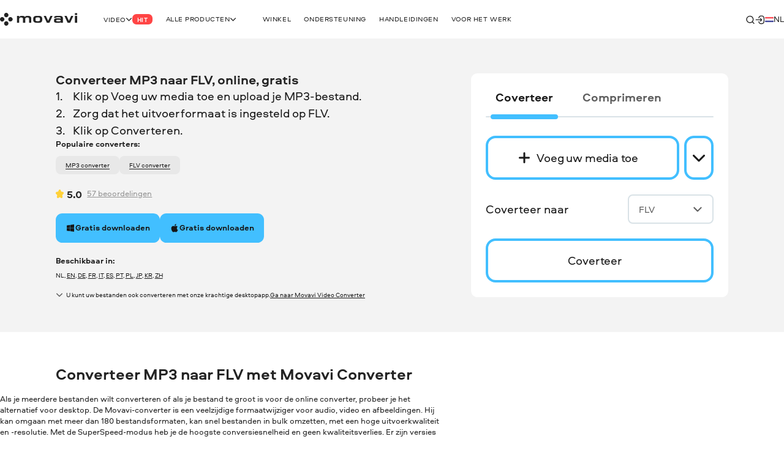

--- FILE ---
content_type: text/html; charset=utf-8
request_url: https://www.movavi.com/nl/audio-converter/convert-mp3-to-flv.html
body_size: 27538
content:
<!DOCTYPE html>
<html lang="nl" class="webp" dir="ltr">
<head>
    <meta charset="utf-8">
    <meta name="viewport" content="width=device-width, initial-scale=1.0">
    
    <link rel="preload" href="https://cdn.staticont.net/fonts/Aeroport/Aeroport-regular-latin.woff2" as="font" type="font/woff2" crossorigin>
<link rel="preload" href="https://cdn.staticont.net/fonts/Aeroport/Aeroport-Bold-latin.woff2" as="font" type="font/woff2" crossorigin>
<link rel="preload" href="https://cdn.staticont.net/fonts/Normalidad-UltraExtended/NormalidadUltraExtended-Bold-latin.woff2" as="font" type="font/woff2" crossorigin>
    
    <title>Converteer MP3 naar FLV, online, gratis – Movavi</title>
    <link rel="dns-prefetch" href="https://www.googletagmanager.com"><link rel="dns-prefetch" href="https://www.google-analytics.com">
    
<script id="gtm">
function appendGTMScript() {

    (function(w,d,s,l,i){
        window.ANALYTICS_STATE = {};
        (w[l]=w[l]||[]).push({'gtm.start': new Date().getTime(),event: 'gtm.js'});
        var f=d.getElementsByTagName(s)[0],j=d.createElement(s),dl=l!=='dataLayer'?'&l='+l:'';
        j.async=true;j.src='https://www.googletagmanager.com/gtm.js?id='+i+dl;
        j.onload=function(){
            window.ANALYTICS_STATE.TRACKER_STATUS = 'success';
            document.body.setAttribute('data-gtm-loaded', 'true');
        };
        j.onerror=function(){
            window.ANALYTICS_STATE.TRACKER_STATUS = 'error';
            document.body.setAttribute('data-gtm-loaded', 'false');
        };
        f.parentNode.insertBefore(j,f);
        window.ANALYTICS_STATE.TRACKER = 'GTM-WV828L';
    })(window,document,'script','dataLayer','GTM-WV828L')
}
function setWebuidObserver() {
    if (document.body.dataset.webuid) {return appendGTMScript();}
    const webuidObserver = new MutationObserver(() => {appendGTMScript();webuidObserver.disconnect();});
    webuidObserver.observe(document.body, {attributeFilter: ['data-webuid']});
}
(function(w, d) {
    if (d.readyState === 'complete'){return setWebuidObserver();}
    w.addEventListener('load', setWebuidObserver, false);
})(window, document);
</script>
<noscript>
    <iframe src="https://www.googletagmanager.com/ns.html?id=GTM-WV828L" height="0" width="0" style="display:none;visibility:hidden"></iframe>
</noscript>

    <script id="globalJsVariables">var countryCode="US";var regionCode="OH";var currencyTemplates={"countries":{"DE":"EUR","PT":"EUR","IT":"EUR","FI":"EUR","LT":"EUR","BE":"EUR","ES":"EUR","SK":"EUR","CY":"EUR","GR":"EUR","IE":"EUR","EE":"EUR","NL":"EUR","AT":"EUR","SI":"EUR","LV":"EUR","FR":"EUR","RE":"EUR","LU":"EUR","IS":"EUR","MQ":"EUR","GP":"EUR","MT":"EUR","MC":"EUR","AD":"EUR","ME":"EUR","AL":"EUR","SM":"EUR","VA":"EUR","HU":"EUR","RO":"EUR","HR":"EUR","BG":"EUR","PR":"USD","TJ":"USD","PE":"USD","KG":"USD","KZ":"USD","PA":"USD","UZ":"USD","US":"USD","GE":"USD","CO":"USD","AM":"USD","BO":"USD","AZ":"USD","TM":"USD","EC":"USD","DO":"USD","CR":"USD","GT":"USD","MD":"USD","BY":"USD","UA":"USD","AR":"USD","TH":"USD","GB":"GBP","SG":"SGD","CZ":"CZK","CA":"CAD","CL":"CLP","DK":"DKK","BR":"BRL","NZ":"NZD","PH":"PHP","TW":"TWD","CH":"CHF","IN":"INR","SE":"SEK","MX":"MXN","AU":"AUD","PL":"PLN","NO":"NOK","JP":"JPY","TR":"TRY","MY":"MYR","HK":"HKD","CN":"CNY","ID":"IDR","KR":"KRW","IL":"ILS","_default":"USD"},"format":{"EUR":{"numberSymbolsAfterComma":2,"decimalSeparator":",","thousandSeparator":" ","format":"VALUE <span>€</span>"},"USD":{"numberSymbolsAfterComma":2,"decimalSeparator":".","thousandSeparator":",","format":"<span>$</span>VALUE"},"GBP":{"numberSymbolsAfterComma":2,"decimalSeparator":".","thousandSeparator":",","format":"<span>£</span>VALUE"},"SGD":{"numberSymbolsAfterComma":2,"decimalSeparator":".","thousandSeparator":",","format":"<span>S$</span>VALUE"},"CZK":{"numberSymbolsAfterComma":0,"decimalSeparator":",","thousandSeparator":" ","format":"VALUE <span>Kč</span>"},"CAD":{"numberSymbolsAfterComma":2,"decimalSeparator":".","thousandSeparator":",","format":"VALUE <span>CAD</span>"},"CLP":{"numberSymbolsAfterComma":0,"decimalSeparator":",","thousandSeparator":" ","format":"<span>$</span>VALUE"},"DKK":{"numberSymbolsAfterComma":0,"decimalSeparator":",","thousandSeparator":" ","format":"VALUE <span>DKK</span>"},"BRL":{"numberSymbolsAfterComma":2,"decimalSeparator":".","thousandSeparator":",","format":"<span>R$</span> VALUE"},"NZD":{"numberSymbolsAfterComma":2,"decimalSeparator":".","thousandSeparator":",","format":"<span>NZ$</span>VALUE"},"PHP":{"numberSymbolsAfterComma":0,"decimalSeparator":",","thousandSeparator":"","format":"<span>P</span>VALUE"},"TWD":{"numberSymbolsAfterComma":0,"decimalSeparator":".","thousandSeparator":",","format":"<span>NT$</span>VALUE"},"CHF":{"numberSymbolsAfterComma":2,"decimalSeparator":".","thousandSeparator":",","format":"<span>CHF</span> VALUE"},"INR":{"numberSymbolsAfterComma":0,"decimalSeparator":".","thousandSeparator":",","format":"<span>₹</span>VALUE"},"SEK":{"numberSymbolsAfterComma":0,"decimalSeparator":",","thousandSeparator":" ","format":"VALUE <span>SEK</span>"},"MXN":{"numberSymbolsAfterComma":0,"decimalSeparator":".","thousandSeparator":",","format":"VALUE <span>MXN</span>"},"AUD":{"numberSymbolsAfterComma":2,"decimalSeparator":".","thousandSeparator":",","format":"VALUE <span>AUD</span>"},"PLN":{"numberSymbolsAfterComma":2,"decimalSeparator":".","thousandSeparator":",","format":"VALUE <span>zł</span>"},"NOK":{"numberSymbolsAfterComma":0,"decimalSeparator":",","thousandSeparator":" ","format":"VALUE <span>NOK</span>"},"JPY":{"numberSymbolsAfterComma":0,"decimalSeparator":".","thousandSeparator":",","format":"VALUE<span>円</span>"},"TRY":{"numberSymbolsAfterComma":2,"decimalSeparator":".","thousandSeparator":",","format":"VALUE <span>TL</span>"},"MYR":{"numberSymbolsAfterComma":2,"decimalSeparator":".","thousandSeparator":",","format":"<span>RM</span> VALUE"},"HKD":{"numberSymbolsAfterComma":0,"decimalSeparator":".","thousandSeparator":",","format":"<span>HK$</span>VALUE"},"CNY":{"numberSymbolsAfterComma":0,"decimalSeparator":".","thousandSeparator":",","format":"<span>¥</span>VALUE"},"IDR":{"numberSymbolsAfterComma":0,"decimalSeparator":",","thousandSeparator":"'","format":"<span>Rp</span> VALUE"},"KRW":{"numberSymbolsAfterComma":0,"decimalSeparator":".","thousandSeparator":",","format":"VALUE<span>원</span>"},"ILS":{"numberSymbolsAfterComma":2,"decimalSeparator":".","thousandSeparator":",","format":"<span>₪</span> VALUE"}}};var syncHosts=["www.picverse.com","www.pdfchef.com","www.gecata.com","www.movavivideosuite.com","www.fastreel.com","www.screencapture.com","edu.movavi.com","job.movavi.com","www.movavi.com","www.movavi.de","www.movavika.ru"];</script>
    <script id="dataLayerScript">(window['dataLayer'] = window['dataLayer'] || []);window['dataLayer'].push({"language":"nl","pageType":"VCO","ecommerce":{"impressions":[{"id":"1","name":"Movavi Video Converter","brand":"not set","location_id":"1","item_category":"windows"},{"id":"10","name":"Movavi Video Converter for Mac","brand":"not set","location_id":"2","item_category":"mac"}],"currencyCode":"USD"},"productId":"1","productName":"Movavi Video Converter"});window['dataLayer'].push({"isMobile":false});window['dataLayer'].push({"event":"experiment_impression_server","experiment_id":"aff_rtrg","variant_id":"aff_rtrg.1","send_to":"G-YNWKY3M3S2"});</script>
    <meta http-equiv="X-UA-Compatible" content="IE=edge">
    <link rel="icon" href="/favicon.ico" sizes="32x32">
    <link rel="icon" href="/favicon.svg" type="image/svg+xml">
    <meta name="description" content="Op zoek naar gratis conversie van MP3 naar FLV? Probeer onze online tool en converteer je bestanden gratis of gebruik een alternatief voor desktop – Movavi Video Converter.">
    <meta name="language" content="nl">
    <meta name="robots" content="noindex">
    
    <meta name="naver-site-verification" content="6398452f6e7ad2c0c472e1aeeecade7a79309df4" />
    <meta name="google-site-verification" content="2V_KgwYzfjlYUwRnkbhJUcrmmD0t7t-ss_W4yHN4U3g"/>
    <link rel="canonical" href="https://www.movavi.com/nl/audio-converter/convert-mp3-to-flv.html">
    <link rel="alternate" hreflang="en" href="https://www.movavi.com/audio-converter/convert-mp3-to-flv.html"/><link rel="alternate" hreflang="x-default" href="https://www.movavi.com/audio-converter/convert-mp3-to-flv.html"/><link rel="alternate" hreflang="de" href="https://www.movavi.de/audio-converter/convert-mp3-to-flv.html"/><link rel="alternate" hreflang="fr" href="https://www.movavi.com/fr/audio-converter/convert-mp3-to-flv.html"/><link rel="alternate" hreflang="it" href="https://www.movavi.com/it/audio-converter/convert-mp3-to-flv.html"/><link rel="alternate" hreflang="es" href="https://www.movavi.com/es/audio-converter/convert-mp3-to-flv.html"/><link rel="alternate" hreflang="pt" href="https://www.movavi.com/pt/audio-converter/convert-mp3-to-flv.html"/><link rel="alternate" hreflang="nl" href="https://www.movavi.com/nl/audio-converter/convert-mp3-to-flv.html"/><link rel="alternate" hreflang="pl" href="https://www.movavi.com/pl/audio-converter/convert-mp3-to-flv.html"/><link rel="alternate" hreflang="ja" href="https://www.movavi.com/jp/audio-converter/convert-mp3-to-flv.html"/><link rel="alternate" hreflang="ko" href="https://www.movavi.com/kr/audio-converter/convert-mp3-to-flv.html"/><link rel="alternate" hreflang="zh-Hant" href="https://www.movavi.com/zh/audio-converter/convert-mp3-to-flv.html"/>
    <link rel="apple-touch-icon-precomposed" sizes="180x180" href="https://cdn.staticont.net/movavisite/production/apple-touch-icon-precomposed.png"><link rel="apple-touch-icon-precomposed" sizes="152x152" href="https://cdn.staticont.net/movavisite/production/apple-touch-icon-precomposed-152x152.png"><link rel="apple-touch-icon-precomposed" sizes="120x120" href="https://cdn.staticont.net/movavisite/production/apple-touch-icon-precomposed-120x120.png"><link rel="apple-touch-icon-precomposed" sizes="76x76" href="https://cdn.staticont.net/movavisite/production/apple-touch-icon-precomposed-76x76.png"><link rel="apple-touch-icon-precomposed" sizes="60x60" href="https://cdn.staticont.net/movavisite/production/apple-touch-icon-precomposed-60x60.png"><link rel="apple-touch-icon" sizes="180x180" href="https://cdn.staticont.net/movavisite/production/apple-touch-icon.png"><link rel="apple-touch-icon" sizes="152x152" href="https://cdn.staticont.net/movavisite/production/apple-touch-icon-152x152.png"><link rel="apple-touch-icon" sizes="120x120" href="https://cdn.staticont.net/movavisite/production/apple-touch-icon-120x120.png"><link rel="apple-touch-icon" sizes="76x76" href="https://cdn.staticont.net/movavisite/production/apple-touch-icon-76x76.png"><link rel="apple-touch-icon" sizes="60x60" href="https://cdn.staticont.net/movavisite/production/apple-touch-icon-60x60.png">
    
<script id="scriptAnalyzer">
(function() {
    const originalCreateElement = document.createElement;
    document.createElement = function(tag, options) {
        const el = originalCreateElement.call(document, tag, options);

        if (tag === 'script') {
            const originalSetAttribute = el.setAttribute;

            el.setAttribute = function(name, value) {
                if (/chunk-never-hydrate/.test(value)) {
                    window?.['proxysssClient']?.sendEventData([{
                        name: 'NEVER_HYDRATE_CHUNK',
                        params: {
                            url: window.location.href,
                        },
                    }], true);
                }
                return originalSetAttribute.call(this, name, value);
            };
        }

        return el;
    };
})();
</script>
<link rel="stylesheet" href="https://cdn.staticont.net/movavisite/production/custom-css/custom-cookiebot.css" media="print" onload="this.media='all';">
    
    <link rel="preconnect" href="https://www.movavi.de"><link rel="preconnect" href="https://www.pdfchef.com"><link rel="preconnect" href="https://www.gecata.com"><link rel="preconnect" href="https://movavi.id"><link rel="preconnect" href="https://edu.movavi.com">
    <script type="application/ld+json">{"@context":"https://schema.org","@graph":[{"@type":"Organization","name":"Movavi","brand":"Movavi","legalName":"Movavi Software Limited","url":"https://www.movavi.com/","logo":"https://cdn.staticont.net/page_type/0002/59/56ba127455f30aab2467b77555642a62ed4b430f.webp","image":"https://cdn.staticont.net/page_type/0002/59/56ba127455f30aab2467b77555642a62ed4b430f.webp","address":{"@type":"PostalAddress","addressCountry":"CY","addressLocality":"Limassol","postalCode":"4103","streetAddress":"3 Krinou Street","telephone":"+357-25-323-580"},"contactPoint":{"@type":"ContactPoint","url":"https://www.movavi.com/about/","contactType":"Customer Support"},"sameAs":["https://www.facebook.com/Movavi","https://www.instagram.com/movavi_ideas","https://www.linkedin.com/company/movavi/","https://www.youtube.com/user/MovaviOfficial","https://www.reddit.com/r/Movavi_software/"]}]}</script>
<link rel="preconnect" href="https://cs17.movavi.com"></head>
<body data-locale="nl" data-ext="2144620" data-autodownload-urls="" class="vc">
<style data-ff-fouc>@supports(-moz-appearance:none){[data-ff-fouc]~#app{opacity: 0;visibility: hidden;}}@-moz-document url-prefix(){[data-ff-fouc]~#app{opacity: 0;visibility: hidden;}}</style>
<link rel="stylesheet" href="https://cdn.staticont.net/movavisite/production/styles/styles-a4216535.css" crossorigin>

<link rel="stylesheet" media="(max-width:767px)" crossorigin href="https://cdn.staticont.net/movavisite/production/styles/styles-a4216535-mobile.css">
<link rel="stylesheet" media="(max-width:1229px)" crossorigin href="https://cdn.staticont.net/movavisite/production/styles/styles-a4216535-mobile-tablet.css">
<link rel="stylesheet" media="(min-width:768px)and (max-width:1229px)" crossorigin href="https://cdn.staticont.net/movavisite/production/styles/styles-a4216535-tablet.css">
<link rel="stylesheet" media="(min-width:768px)" crossorigin href="https://cdn.staticont.net/movavisite/production/styles/styles-a4216535-tablet-desktop.css">
<link rel="stylesheet" media="(min-width:1200px)" crossorigin href="https://cdn.staticont.net/movavisite/production/styles/styles-a4216535-desktop.css">
<link rel="stylesheet" media="(min-width:1920px)" crossorigin href="https://cdn.staticont.net/movavisite/production/styles/styles-a4216535-desktop-large.css">
<script data-ff-fouc>
    document.querySelectorAll('[data-ff-fouc]').forEach(element => element.remove());
</script>

<div id="app" class="app-root"><!--[--><header class="v-header r-theme-light" data-section="mobile_menu" data-v-39e05494><!----><nav class="r-container header-content" data-v-39e05494><a class="header-logo-link" aria-label="Main page" href="/nl/" data-v-39e05494><svg viewbox="0 0 208 34" class="v-icon logo-movavi-big-icon _scale-to-fit header-logo" data-v-39e05494><use href="#icon-logo-movavi-big" /></svg></a><ul class="header-list" style="" data-v-39e05494><!--[--><li class="header-menu-button" data-v-39e05494 data-v-0f015f4c><!--[--><button class="r-text-l-menu header-content-item" data-v-0f015f4c><span class="hoverable header-content-text" style="" data-v-0f015f4c>Video</span><svg width="16" height="16" viewbox="0 0 16 17" style="--rt-icon-size:calc(16 * var(--0));" class="v-icon menu-arrow-down-icon _scale-to-fit hoverable direction-icon _down" data-v-0f015f4c><use href="#icon-menu-arrow-down" /></svg><span class="r-label r-label-l _size-l header-top-item-label" style="--rt-r-label-primary-bg:#ff4545;" data-v-0f015f4c data-v-72fa671a><!----><span data-v-72fa671a>Hit</span></span></button><!----><!--]--></li><li class="header-menu-button extra-space" data-v-39e05494 data-v-0f015f4c><!--[--><button class="r-text-l-menu header-content-item" data-v-0f015f4c><span class="hoverable header-content-text" style="" data-v-0f015f4c>Alle producten</span><svg width="16" height="16" viewbox="0 0 16 17" style="--rt-icon-size:calc(16 * var(--0));" class="v-icon menu-arrow-down-icon _scale-to-fit hoverable direction-icon _down" data-v-0f015f4c><use href="#icon-menu-arrow-down" /></svg><!----></button><!----><!--]--></li><li class="header-menu-button" data-v-39e05494 data-v-0f015f4c><!--[--><a target="_blank" class="r-text-l-menu header-content-item" href="https://www.movavi.com/nl/store.html?asrc=main_menu#main" data-v-0f015f4c><span class="hoverable header-content-text" style="" data-v-0f015f4c>Winkel</span><svg width="16" height="16" viewbox="0 0 16 17" style="--rt-icon-size:calc(16 * var(--0));display:none;" class="v-icon menu-arrow-down-icon _scale-to-fit hoverable direction-icon _down" data-v-0f015f4c><use href="#icon-menu-arrow-down" /></svg><!----></a><!----><!--]--></li><li class="header-menu-button" data-v-39e05494 data-v-0f015f4c><!--[--><a class="r-text-l-menu header-content-item" href="https://help.movavi.com/nl/?asrc=main_menu#main" data-v-0f015f4c><span class="hoverable header-content-text" style="" data-v-0f015f4c>Ondersteuning</span><svg width="16" height="16" viewbox="0 0 16 17" style="--rt-icon-size:calc(16 * var(--0));display:none;" class="v-icon menu-arrow-down-icon _scale-to-fit hoverable direction-icon _down" data-v-0f015f4c><use href="#icon-menu-arrow-down" /></svg><!----></a><!----><!--]--></li><li class="header-menu-button" data-v-39e05494 data-v-0f015f4c><!--[--><a class="r-text-l-menu header-content-item" href="https://www.movavi.com/nl/support/how-to/?asrc=main_menu#main" data-v-0f015f4c><span class="hoverable header-content-text" style="" data-v-0f015f4c>Handleidingen</span><svg width="16" height="16" viewbox="0 0 16 17" style="--rt-icon-size:calc(16 * var(--0));display:none;" class="v-icon menu-arrow-down-icon _scale-to-fit hoverable direction-icon _down" data-v-0f015f4c><use href="#icon-menu-arrow-down" /></svg><!----></a><!----><!--]--></li><li class="header-menu-button" data-v-39e05494 data-v-0f015f4c><!--[--><a class="r-text-l-menu header-content-item" href="https://www.movavi.com/nl/business-software-mac.html?asrc=main_menu#main" data-v-0f015f4c><span class="hoverable header-content-text" style="" data-v-0f015f4c>Voor het werk</span><svg width="16" height="16" viewbox="0 0 16 17" style="--rt-icon-size:calc(16 * var(--0));display:none;" class="v-icon menu-arrow-down-icon _scale-to-fit hoverable direction-icon _down" data-v-0f015f4c><use href="#icon-menu-arrow-down" /></svg><!----></a><!----><!--]--></li><!--]--></ul><div class="header-controls" data-v-39e05494><div class="header-controls-menu" data-v-39e05494 data-v-2575f746><div class="header-controls-content" data-v-2575f746><button class="header-top-button" aria-label="Search" data-v-2575f746><svg width="24" height="24" viewbox="0 0 24 24" style="--rt-icon-size:calc(24 * var(--0));" class="v-icon r-search-big-scope_24-icon _scale-to-fit header-button-icon" data-v-2575f746><use href="#icon-r-search-big-scope_24" /></svg></button><a class="header-top-button" aria-label="Movavi Account" href="https://movavi.id" target="_blank" data-v-2575f746><svg width="24" height="24" viewbox="0 0 24 24" style="--rt-icon-size:calc(24 * var(--0));" class="v-icon r-enter_24-icon _scale-to-fit header-button-icon" data-v-2575f746><use href="#icon-r-enter_24" /></svg></a></div></div><button class="burger header-burger" aria-label="Open menu" data-v-39e05494 data-v-58cb7e2e><span class="burger-item" data-v-58cb7e2e></span></button><!----><div class="header-language-switcher" data-v-39e05494 data-v-4f176d3c><span class="" data-v-4f176d3c><button class="km r-text-l change-locale main-locale" data-locale="nl" data-v-4f176d3c><svg viewbox="0 0 38 25" class="v-icon flag-nl-icon lm"><use href="#icon-flag-nl" /></svg> nl</button></span><div class="locale-list" style="display:none;" data-v-4f176d3c><!--[--><a class="km r-text-l change-locale" data-locale="en" href="https://www.movavi.com/audio-converter/convert-mp3-to-flv.html" data-v-4f176d3c><svg viewbox="0 0 38 25" class="v-icon flag-en-icon lm"><use href="#icon-flag-en" /></svg> en</a><a class="km r-text-l change-locale" data-locale="de" href="https://www.movavi.de/audio-converter/convert-mp3-to-flv.html" data-v-4f176d3c><svg viewbox="0 0 38 25" class="v-icon flag-de-icon lm"><use href="#icon-flag-de" /></svg> de</a><a class="km r-text-l change-locale" data-locale="fr" href="https://www.movavi.com/fr/audio-converter/convert-mp3-to-flv.html" data-v-4f176d3c><svg viewbox="0 0 38 25" class="v-icon flag-fr-icon lm"><use href="#icon-flag-fr" /></svg> fr</a><a class="km r-text-l change-locale" data-locale="it" href="https://www.movavi.com/it/audio-converter/convert-mp3-to-flv.html" data-v-4f176d3c><svg viewbox="0 0 38 25" class="v-icon flag-it-icon lm"><use href="#icon-flag-it" /></svg> it</a><a class="km r-text-l change-locale" data-locale="es" href="https://www.movavi.com/es/audio-converter/convert-mp3-to-flv.html" data-v-4f176d3c><svg viewbox="0 0 38 25" class="v-icon flag-es-icon lm"><use href="#icon-flag-es" /></svg> es</a><a class="km r-text-l change-locale" data-locale="pt" href="https://www.movavi.com/pt/audio-converter/convert-mp3-to-flv.html" data-v-4f176d3c><svg viewbox="0 0 38 25" class="v-icon flag-pt-icon lm"><use href="#icon-flag-pt" /></svg> pt</a><button class="km r-text-l change-locale" data-locale="cz" onclick="window.location.replace(&#39;https://www.movavi.com/cz/&#39;)" data-v-4f176d3c><svg viewbox="0 0 38 25" class="v-icon flag-cz-icon _contrast-light lm"><use href="#icon-flag-cz" /></svg> cz</button><button class="km r-text-l change-locale" data-locale="dk" onclick="window.location.replace(&#39;https://www.movavi.com/dk/&#39;)" data-v-4f176d3c><svg viewbox="0 0 38 25" class="v-icon flag-dk-icon lm"><use href="#icon-flag-dk" /></svg> dk</button><button class="km r-text-l change-locale" data-locale="no" onclick="window.location.replace(&#39;https://www.movavi.com/no/&#39;)" data-v-4f176d3c><svg viewbox="0 0 38 25" class="v-icon flag-no-icon lm"><use href="#icon-flag-no" /></svg> no</button><button class="km r-text-l change-locale" data-locale="se" onclick="window.location.replace(&#39;https://www.movavi.com/se/&#39;)" data-v-4f176d3c><svg viewbox="0 0 38 25" class="v-icon flag-se-icon lm"><use href="#icon-flag-se" /></svg> se</button><button class="km r-text-l change-locale" data-locale="tr" onclick="window.location.replace(&#39;https://www.movavi.com/tr/&#39;)" data-v-4f176d3c><svg viewbox="0 0 38 25" class="v-icon flag-tr-icon lm"><use href="#icon-flag-tr" /></svg> tr</button><a class="km r-text-l change-locale" data-locale="pl" href="https://www.movavi.com/pl/audio-converter/convert-mp3-to-flv.html" data-v-4f176d3c><svg viewbox="0 0 38 25" class="v-icon flag-pl-icon _contrast-light lm"><use href="#icon-flag-pl" /></svg> pl</a><a class="km r-text-l change-locale" data-locale="jp" href="https://www.movavi.com/jp/audio-converter/convert-mp3-to-flv.html" data-v-4f176d3c><svg viewbox="0 0 38 25" class="v-icon flag-jp-icon _contrast-light lm"><use href="#icon-flag-jp" /></svg> jp</a><button class="km r-text-l change-locale" data-locale="ru" onclick="window.location.replace(&#39;https://www.movavi.com/ru/&#39;)" data-v-4f176d3c><svg viewbox="0 0 38 25" class="v-icon flag-ru-icon _contrast-light lm"><use href="#icon-flag-ru" /></svg> ru</button><button class="km r-text-l change-locale" data-locale="ar" onclick="window.location.replace(&#39;https://www.movavi.com/ar/&#39;)" data-v-4f176d3c><svg viewbox="0 0 38 25" class="v-icon flag-ar-icon lm"><use href="#icon-flag-ar" /></svg> ar</button><button class="km r-text-l change-locale" data-locale="cn" onclick="window.location.replace(&#39;https://www.movavi.com/cn/&#39;)" data-v-4f176d3c><svg viewbox="0 0 38 25" class="v-icon flag-cn-icon lm"><use href="#icon-flag-cn" /></svg> cn</button><a class="km r-text-l change-locale" data-locale="kr" href="https://www.movavi.com/kr/audio-converter/convert-mp3-to-flv.html" data-v-4f176d3c><svg viewbox="0 0 38 25" class="v-icon flag-kr-icon _contrast-light lm"><use href="#icon-flag-kr" /></svg> kr</a><a class="km r-text-l change-locale" data-locale="zh" href="https://www.movavi.com/zh/audio-converter/convert-mp3-to-flv.html" data-v-4f176d3c><svg viewbox="0 0 38 25" class="v-icon flag-zh-icon lm"><use href="#icon-flag-zh" /></svg> zh</a><button class="km r-text-l change-locale" data-locale="hu" onclick="window.location.replace(&#39;https://www.movavi.com/hu/&#39;)" data-v-4f176d3c><svg viewbox="0 0 38 25" class="v-icon flag-hu-icon lm"><use href="#icon-flag-hu" /></svg> hu</button><button class="km r-text-l change-locale" data-locale="th" onclick="window.location.replace(&#39;https://www.movavi.com/th/&#39;)" data-v-4f176d3c><svg viewbox="0 0 38 25" class="v-icon flag-th-icon lm"><use href="#icon-flag-th" /></svg> th</button><button class="km r-text-l change-locale" data-locale="il" onclick="window.location.replace(&#39;https://www.movavi.com/il/&#39;)" data-v-4f176d3c><svg viewbox="0 0 38 25" class="v-icon flag-il-icon _contrast-light lm"><use href="#icon-flag-il" /></svg> il</button><button class="km r-text-l change-locale" data-locale="ro" onclick="window.location.replace(&#39;https://www.movavi.com/ro/&#39;)" data-v-4f176d3c><svg viewbox="0 0 38 25" class="v-icon flag-ro-icon lm"><use href="#icon-flag-ro" /></svg> ro</button><button class="km r-text-l change-locale" data-locale="gr" onclick="window.location.replace(&#39;https://www.movavi.com/gr/&#39;)" data-v-4f176d3c><svg viewbox="0 0 38 25" class="v-icon flag-gr-icon _contrast-light lm"><use href="#icon-flag-gr" /></svg> gr</button><button class="km r-text-l change-locale" data-locale="fi" onclick="window.location.replace(&#39;https://www.movavi.com/fi/&#39;)" data-v-4f176d3c><svg viewbox="0 0 38 25" class="v-icon flag-fi-icon _contrast-light lm"><use href="#icon-flag-fi" /></svg> fi</button><!--]--></div></div></div><!----></nav></header><main id="main" class="main"><!----><!--[--><!--[--><!--[--><div class="how-to-page-type" data-v-ebc78bfe><div class="right-area r-wrap-block" data-v-ebc78bfe><div class="sidebar" data-v-ebc78bfe><!--[--><section class="r-section r-top-spacing-s r-bottom-spacing-s r-theme-light v-breadcrumbs r-wrap-block" id="breadcrumbs" data-section="Breadcrumbs" data-v-ebc78bfe data-v-ad3cfa20 data-v-1b9773c2><!--[--><ul class="breadcrumbs-list" itemscope itemtype="https://schema.org/BreadcrumbList" data-v-ad3cfa20 data-v-1b9773c2-s><!--[--><li class="v-breadcrumbs-item" itemprop="itemListElement" itemscope itemtype="https://schema.org/ListItem" data-v-ad3cfa20 data-v-1b9773c2-s data-v-00f79cc4><!----><a href="https://www.movavi.com/nl/" aria-label="Home breadcrumb" itemprop="item" class="breadcrumbs-link" data-link="string" data-v-00f79cc4><span class="breadcrumb-title r-text-m-bold" data-v-00f79cc4>Home</span><meta itemprop="name" content="Home" data-v-00f79cc4><meta itemprop="position" content="1" data-v-00f79cc4></a></li><li class="v-breadcrumbs-item" itemprop="itemListElement" itemscope itemtype="https://schema.org/ListItem" data-v-ad3cfa20 data-v-1b9773c2-s data-v-00f79cc4><svg width="24" height="24" viewbox="0 0 24 24" class="v-icon r-arrow-right_24-icon" data-v-00f79cc4><use href="#icon-r-arrow-right_24" /></svg><a href="https://www.movavi.com/nl/audio-converter/" aria-label="Audio Converter breadcrumb" itemprop="item" class="breadcrumbs-link" data-link="string" data-v-00f79cc4><span class="breadcrumb-title r-text-m-bold" data-v-00f79cc4>Audio Converter</span><meta itemprop="name" content="Audio Converter" data-v-00f79cc4><meta itemprop="position" content="2" data-v-00f79cc4></a></li><li class="v-breadcrumbs-item" itemprop="itemListElement" itemscope itemtype="https://schema.org/ListItem" data-v-ad3cfa20 data-v-1b9773c2-s data-v-00f79cc4><svg width="24" height="24" viewbox="0 0 24 24" class="v-icon r-arrow-right_24-icon" data-v-00f79cc4><use href="#icon-r-arrow-right_24" /></svg><a href="https://www.movavi.com/nl/audio-converter/mp3-converter.html" aria-label="MP3 Converter breadcrumb" itemprop="item" class="breadcrumbs-link" data-link="string" data-v-00f79cc4><span class="breadcrumb-title r-text-m-bold" data-v-00f79cc4>MP3 Converter</span><meta itemprop="name" content="MP3 Converter" data-v-00f79cc4><meta itemprop="position" content="3" data-v-00f79cc4></a></li><!--]--><!----></ul><!--]--></section><div class="r-sidebar-small r-theme-light" style="--rt-top-shadow-opacity:0;--rt-bottom-shadow-opacity:0;" data-allow-mismatch data-section="SidebarSmall" area-index="1" block-index="1" data-v-ebc78bfe data-v-1d452e9b><!----><!----></div><!--]--></div></div><div class="main-area" data-v-ebc78bfe><!--[--><div data-section="OptinmonsterPopUp" area-index="0" block-index="0" data-v-ebc78bfe></div><section class="r-section r-top-spacing-l r-bottom-spacing-l r-theme-video-converter vco-block r-wrap-block vc narrow-full-width-block is-main" data-section="VCO" data-v-ebc78bfe data-v-e99df568 data-v-1b9773c2><!--[--><div class="main-block" data-v-e99df568 data-v-1b9773c2-s><div class="text-block" data-v-e99df568 data-v-1b9773c2-s><h1 class="e r-h3-aero title title" id="section-id-X5tNIo-8PATB4KGKmat-_" data-v-e99df568 data-v-1b9773c2-s><p>Converteer MP3 naar FLV, online, gratis</p></h1><!----><div class="r-content-constructor description description" data-v-e99df568 data-v-1b9773c2-s><ol class="r-list"><li><p>Klik op Voeg uw media toe en upload je MP3-bestand.</p></li><li><p>Zorg dat het uitvoerformaat is ingesteld op FLV.</p></li><li><p>Klik op Converteren.</p></li></ol></div><div class="d-md-none" data-v-e99df568 data-v-1b9773c2-s><div class="tabs-scrollable vco-tab h4" data-v-e99df568 data-v-1b9773c2-s><!----><!----><div class="container-scrollable"><div class="container tabs-container"><ul class="nav nav-tabs"><!--[--><li class="nav-item"><p class="nav-link active"><!----><span>Coverteer</span></p><div class="nav-stroke" aria-hidden="true"> </div><!----></li><li class="nav-item"><p class="nav-link"><!----><span>Comprimeren</span></p><div class="nav-stroke" aria-hidden="true"> </div><!----></li><!--]--></ul></div></div></div><div class="vco-btn-with-dropbox main-block-add-button" data-v-e99df568 data-v-1b9773c2-s data-v-a4e29866><div class="wrapper" data-v-a4e29866><label class="v-button small-text-regular outline slide-up size-l default-color label-add-file label-add-file" data-v-a4e29866><svg width="24" height="24" viewbox="0 0 16 16" class="v-icon plus-icon button-icon"><use href="#icon-plus" /></svg><span class="button-text">Voeg uw media toe</span><!--[--><input id="file" class="visually-hidden" type="file" data-v-a4e29866><!--]--></label><!----><button class="v-button small-text-regular outline slide-down size-l default-color button-select button-select" type="button" data-v-a4e29866><svg width="24" height="24" viewbox="0 0 24 24" class="v-icon shevron-icon button-icon"><use href="#icon-shevron" /></svg><!----><!--[--><!--]--></button></div><div class="selects-wrapper" data-v-a4e29866><button class="vco-button r-text-m" type="button" data-v-a4e29866 data-v-f3e5ca82><svg width="24" height="24" viewbox="0 0 24 24" class="v-icon dropbox-icon" data-v-f3e5ca82><use href="#icon-dropbox" /></svg><span data-v-f3e5ca82>Van Dropbox</span></button><!----></div></div></div><div class="r-content-constructor popular-conversions-title r-text-l-bold popular-conversions-title r-text-l-bold" data-v-e99df568 data-v-1b9773c2-s><p>Populaire converters:</p></div><div class="wrapper-links" data-v-e99df568 data-v-1b9773c2-s><!--[--><a href="https://www.movavi.com/nl/audio-converter/mp3-converter.html" class="popular-conversions-link r-link-m" data-v-e99df568 data-v-1b9773c2-s><span class="r-content-constructor" data-v-e99df568 data-v-1b9773c2-s>MP3 converter</span></a><a href="https://www.movavi.com/nl/video-converter/flv-converter.html" class="popular-conversions-link r-link-m" data-v-e99df568 data-v-1b9773c2-s><span class="r-content-constructor" data-v-e99df568 data-v-1b9773c2-s>FLV converter</span></a><!--]--></div><a rel="nofollow" target="_blank" class="r-star-rating rating" href="https://www.capterra.com/p/233493/Movavi-Video-Converter/" data-v-e99df568 data-v-1b9773c2-s data-v-4de3b19a><svg viewbox="0 0 20 20" class="v-icon star-full-icon rating-icon" data-v-4de3b19a><use href="#icon-star-full" /></svg><span class="rating-number r-text-xl-bold" data-v-4de3b19a>5.0</span><span class="rating-reviews r-link-l" data-v-4de3b19a><!--[--><!--[--><span data-v-4de3b19a>57</span><!--]--> beoordelingen<!--]--></span></a><div class="r-button-collection download-btns" data-v-e99df568 data-v-1b9773c2-s data-v-63a92fee><!--[--><div class="os-mac div-template" data-v-63a92fee><div class="btn-wrapper desktop" data-v-63a92fee><a class="r-button r-button-l _size-l _appearance-primary" style="" aria-disabled="false" href="https://cs17.movavi.com/x64/MovaviVideoConverterSetup.exe?browser=C&webuid=3nkij9&download-slug=videoconverter" data-key="btn-0" data-v-63a92fee data-v-48e67076><span class="button-content" data-v-48e67076><!--[--><svg viewbox="0 0 24 24" class="v-icon windows-icon _scale-to-fit prepend-icon" data-v-48e67076 data-v-48e67076-s><use href="#icon-windows" /></svg><!--]--><span class="button-text" data-v-48e67076>Gratis downloaden</span><!--[--><!----><!--]--></span><!----></a><!----></div></div><div class="os-mac div-template" data-v-63a92fee><div class="btn-wrapper mobile" data-v-63a92fee><a class="r-button r-button-l _size-l _appearance-primary" style="" aria-disabled="false" href="https://cs17.movavi.com/x64/MovaviVideoConverterSetup.exe?browser=C&webuid=3nkij9&download-slug=videoconverter" data-should-open-popup="true" data-key="btn-1" data-v-63a92fee data-v-48e67076><span class="button-content" data-v-48e67076><!--[--><!----><!--]--><span class="button-text" data-v-48e67076>Gratis downloaden</span><!--[--><!----><!--]--></span><!----></a><!----></div></div><div class="os-mac div-template" data-v-63a92fee><div class="btn-wrapper desktop" data-v-63a92fee><a class="r-button r-button-l _size-l _appearance-primary" style="" aria-disabled="false" href="https://cs17.movavi.com/x64/MovaviVideoConverterSetup.dmg?browser=C&webuid=3nkij9&download-slug=videoconvertermac" data-key="btn-2" data-v-63a92fee data-v-48e67076><span class="button-content" data-v-48e67076><!--[--><svg viewbox="0 0 24 24" class="v-icon apple-icon _scale-to-fit prepend-icon" data-v-48e67076 data-v-48e67076-s><use href="#icon-apple" /></svg><!--]--><span class="button-text" data-v-48e67076>Gratis downloaden</span><!--[--><!----><!--]--></span><!----></a><!----></div></div><!--]--><!----></div><div class="available-section" data-v-e99df568 data-v-1b9773c2-s><div class="available-section__item" data-v-e99df568 data-v-1b9773c2-s><p class="r-content-constructor r-text-l-bold r-text-l-bold" data-v-e99df568 data-v-1b9773c2-s>Beschikbaar in:  </p><!--[--><span data-v-e99df568 data-v-1b9773c2-s><!--[-->NL<!--]--><!--[-->, <!--]--></span><span data-v-e99df568 data-v-1b9773c2-s><a href="https://www.movavi.com/audio-converter/convert-mp3-to-flv.html" class="r-link-m" data-v-e99df568 data-v-1b9773c2-s>EN</a><!--[-->, <!--]--></span><span data-v-e99df568 data-v-1b9773c2-s><a href="https://www.movavi.de/audio-converter/convert-mp3-to-flv.html" class="r-link-m" data-v-e99df568 data-v-1b9773c2-s>DE</a><!--[-->, <!--]--></span><span data-v-e99df568 data-v-1b9773c2-s><a href="https://www.movavi.com/fr/audio-converter/convert-mp3-to-flv.html" class="r-link-m" data-v-e99df568 data-v-1b9773c2-s>FR</a><!--[-->, <!--]--></span><span data-v-e99df568 data-v-1b9773c2-s><a href="https://www.movavi.com/it/audio-converter/convert-mp3-to-flv.html" class="r-link-m" data-v-e99df568 data-v-1b9773c2-s>IT</a><!--[-->, <!--]--></span><span data-v-e99df568 data-v-1b9773c2-s><a href="https://www.movavi.com/es/audio-converter/convert-mp3-to-flv.html" class="r-link-m" data-v-e99df568 data-v-1b9773c2-s>ES</a><!--[-->, <!--]--></span><span data-v-e99df568 data-v-1b9773c2-s><a href="https://www.movavi.com/pt/audio-converter/convert-mp3-to-flv.html" class="r-link-m" data-v-e99df568 data-v-1b9773c2-s>PT</a><!--[-->, <!--]--></span><span data-v-e99df568 data-v-1b9773c2-s><a href="https://www.movavi.com/pl/audio-converter/convert-mp3-to-flv.html" class="r-link-m" data-v-e99df568 data-v-1b9773c2-s>PL</a><!--[-->, <!--]--></span><span data-v-e99df568 data-v-1b9773c2-s><a href="https://www.movavi.com/jp/audio-converter/convert-mp3-to-flv.html" class="r-link-m" data-v-e99df568 data-v-1b9773c2-s>JP</a><!--[-->, <!--]--></span><span data-v-e99df568 data-v-1b9773c2-s><a href="https://www.movavi.com/kr/audio-converter/convert-mp3-to-flv.html" class="r-link-m" data-v-e99df568 data-v-1b9773c2-s>KR</a><!--[-->, <!--]--></span><span data-v-e99df568 data-v-1b9773c2-s><a href="https://www.movavi.com/zh/audio-converter/convert-mp3-to-flv.html" class="r-link-m" data-v-e99df568 data-v-1b9773c2-s>ZH</a><!----></span><!--]--></div><!----></div><div class="link-anchor-wrap" data-v-e99df568 data-v-1b9773c2-s><div class="link-anchor" data-v-e99df568 data-v-1b9773c2-s><svg width="12" height="12" viewbox="0 0 16 16" class="v-icon select-arrow-down-icon icon" data-v-e99df568 data-v-1b9773c2-s><use href="#icon-select-arrow-down" /></svg><p class="r-content-constructor r-text-m r-text-m" data-v-e99df568 data-v-1b9773c2-s>U kunt uw bestanden ook converteren met onze krachtige desktopapp.</p></div><a href="https://www.movavi.com/nl/videoconverter/" class="link-text-anchor r-link r-text-m" data-v-e99df568 data-v-1b9773c2-s><span class="r-content-constructor" data-v-e99df568 data-v-1b9773c2-s>Ga naar Movavi Video Converter</span></a></div></div><div class="vco-block-start d-md-flex d-none" data-v-e99df568 data-v-1b9773c2-s><div class="tabs-scrollable vco-tab h4" data-v-e99df568 data-v-1b9773c2-s><!----><!----><div class="container-scrollable"><div class="container tabs-container"><ul class="nav nav-tabs"><!--[--><li class="nav-item"><p class="nav-link active"><!----><span>Coverteer</span></p><div class="nav-stroke" aria-hidden="true"> </div><!----></li><li class="nav-item"><p class="nav-link"><!----><span>Comprimeren</span></p><div class="nav-stroke" aria-hidden="true"> </div><!----></li><!--]--></ul></div></div></div><div class="wrapper-add-btn" data-v-e99df568 data-v-1b9773c2-s><div class="vco-btn-with-dropbox" data-v-e99df568 data-v-1b9773c2-s data-v-a4e29866><div class="wrapper" data-v-a4e29866><label class="v-button small-text-regular outline slide-up size-l default-color label-add-file label-add-file" data-v-a4e29866><svg width="24" height="24" viewbox="0 0 16 16" class="v-icon plus-icon button-icon"><use href="#icon-plus" /></svg><span class="button-text">Voeg uw media toe</span><!--[--><input id="file" class="visually-hidden" type="file" data-v-a4e29866><!--]--></label><!----><button class="v-button small-text-regular outline slide-down size-l default-color button-select button-select" type="button" data-v-a4e29866><svg width="24" height="24" viewbox="0 0 24 24" class="v-icon shevron-icon button-icon"><use href="#icon-shevron" /></svg><!----><!--[--><!--]--></button></div><div class="selects-wrapper" data-v-a4e29866><button class="vco-button r-text-m" type="button" data-v-a4e29866 data-v-f3e5ca82><svg width="24" height="24" viewbox="0 0 24 24" class="v-icon dropbox-icon" data-v-f3e5ca82><use href="#icon-dropbox" /></svg><span data-v-f3e5ca82>Van Dropbox</span></button><!----></div></div></div><!--[--><div class="vco-block-last" data-v-e99df568 data-v-1b9773c2-s><div class="vco-select-block" data-v-e99df568 data-v-1b9773c2-s><span class="r-content-constructor" data-v-e99df568 data-v-1b9773c2-s>Coverteer naar</span><div class="vco-select" data-v-e99df568 data-v-1b9773c2-s><button class="button small-text-regular" type="button">FLV <svg width="16" height="16" viewbox="0 0 24 24" class="v-icon shevron-icon icon"><use href="#icon-shevron" /></svg></button><!----></div></div><label class="v-button small-text-regular outline slide-up size-l default-color vco-btn-add vco-btn-add" data-v-e99df568 data-v-1b9773c2-s><!----><span class="button-text">Coverteer</span><!--[--><input id="file-add" class="visually-hidden" type="file" name="selected-files" data-v-e99df568><!--]--></label></div><div class="vco-block-last" data-v-e99df568 data-v-1b9773c2-s><!----><!----></div><!--]--></div></div><!----><!----><!--]--></section><section class="r-section r-top-spacing-l r-bottom-spacing-s r-theme-video-converter r-wrap-block v-title-block" style="" data-section="Title" data-v-ebc78bfe data-v-64c3fb14 data-v-1b9773c2><!--[--><!--[--><h2 class="e r-h2-aero narrow-content title narrow-content title" id="section-id-x9ow3aAp-3tzt0ZE0We_s" data-v-64c3fb14 data-v-1b9773c2-s><p>Converteer MP3 naar FLV met Movavi Converter</p></h2><!----><!--]--><!--]--></section><section class="r-section r-top-spacing-xs r-bottom-spacing-xs r-theme-video-converter v-text-fragments narrow-fit-block" style="" data-section="TextFragments" data-v-ebc78bfe data-v-963009da data-v-1b9773c2><!--[--><div class="r-container" data-v-963009da data-v-1b9773c2-s><div class="r-content-constructor text-fragment r-text-l narrow-fit-col text-fragment r-text-l narrow-fit-col" data-v-963009da data-v-1b9773c2-s><p>Als je meerdere bestanden wilt converteren of als je bestand te groot is voor de online converter, probeer je het alternatief voor desktop. De Movavi-converter is een veelzijdige formaatwijziger voor audio, video en afbeeldingen. Hij kan omgaan met meer dan 180 bestandsformaten, kan snel bestanden in bulk omzetten, met een hoge uitvoerkwaliteit en -resolutie. Met de SuperSpeed-modus heb je de hoogste conversiesnelheid en geen kwaliteitsverlies. Er zijn versies voor zowel Windows als Mac en de tool is echt lichtgewicht, zodat je foto's, films en muziekbestanden zelfs op een zwakke computer kunt verwerken.</p><p style="text-align: start">Converteer MP3 naar FLV op snelle en eenvoudige wijze. Lees onderstaande gids voor alle informatie!</p></div></div><!--]--></section><section class="r-section r-top-spacing- r-bottom-spacing- r-theme-video-converter v-steps-block narrow-fit-block" style="" data-section="Steps" data-v-ebc78bfe data-v-b733c116 data-v-1b9773c2><!--[--><div class="r-container" data-v-b733c116 data-v-1b9773c2-s><div class="narrow-fit-col" data-v-b733c116 data-v-1b9773c2-s><!----><!--[--><div class="v-steps-item item" ishassubstep="false" data-v-b733c116 data-v-1b9773c2-s data-v-54783c84><div class="step-main" data-v-54783c84><div class="main-content" data-v-54783c84><h3 class="e r-h3-aero title-step title-step" id="section-id-KRwe0AfvFTNMkrIer7tcr" data-v-54783c84><p>Stap 1. Download en installeer de Movavi-converter</p></h3><div class="r-content-constructor r-text-l r-text-l" data-v-54783c84><div class="r-content-constructor"><p>Hoe moet je een bestandconverter gebruiken? Eerst download je de versie van de software voor Microsoft Windows of Macintosh, je start deze en gaat verder door de instructies op het scherm te volgen. Wanneer de app op de computer is geïnstalleerd, wordt deze automatisch uitgevoerd.</p></div></div><div class="r-button-collection buttons" data-v-54783c84 data-v-63a92fee><!--[--><div class="os-mac div-template" data-v-63a92fee><div class="btn-wrapper" data-v-63a92fee><a class="r-button r-button-l _size-l _appearance-primary" style="" aria-disabled="false" href="https://cs17.movavi.com/x64/MovaviVideoConverterSetup.exe?browser=C&webuid=3nkij9&download-slug=videoconverter" data-should-open-popup="true" data-key="btn-0" data-v-63a92fee data-v-48e67076><span class="button-content" data-v-48e67076><!--[--><svg viewbox="0 0 24 24" class="v-icon windows-icon _scale-to-fit prepend-icon" data-v-48e67076 data-v-48e67076-s><use href="#icon-windows" /></svg><!--]--><span class="button-text" data-v-48e67076>Gratis downloaden</span><!--[--><!----><!--]--></span><!----></a><!----></div></div><div class="os-mac div-template" data-v-63a92fee><div class="btn-wrapper" data-v-63a92fee><a class="r-button r-button-l _size-l _appearance-primary" style="" aria-disabled="false" href="https://cs17.movavi.com/x64/MovaviVideoConverterSetup.dmg?browser=C&webuid=3nkij9&download-slug=videoconvertermac" data-should-open-popup="true" data-key="btn-1" data-v-63a92fee data-v-48e67076><span class="button-content" data-v-48e67076><!--[--><svg viewbox="0 0 24 24" class="v-icon apple-icon _scale-to-fit prepend-icon" data-v-48e67076 data-v-48e67076-s><use href="#icon-apple" /></svg><!--]--><span class="button-text" data-v-48e67076>Gratis downloaden</span><!--[--><!----><!--]--></span><!----></a><!----></div></div><!--]--><!----></div></div><!----></div><!----></div><div class="v-steps-item item" ishassubstep="false" data-v-b733c116 data-v-1b9773c2-s data-v-54783c84><div class="step-main" data-v-54783c84><div class="main-content" data-v-54783c84><h3 class="e r-h3-aero title-step title-step" id="section-id-C5p1GFVy6M2Q11x_U4GWP" data-v-54783c84><p>Stap 2. Voeg je MP3-bestanden toe</p></h3><div class="r-content-constructor r-text-l r-text-l" data-v-54783c84><div class="r-content-constructor"><p>Zoek de MP3-bestanden die je wilt converteren en versleep ze naar het programmavenster. De toepassing kan grote reeksen bestanden converteren – er is geen limiet voor hoeveel bestanden je tegelijkertijd kunt overzetten.</p></div></div><!----></div><div class="media-wrap" data-v-54783c84><img class="b media step-image" loading="lazy" src="https://cdn.staticont.net/page_type/0023/52/e81a47dca98e3f433ed5904e0be1c890517cfd75.webp" style="--rt-image-aspect-ratio:1.6486;--rt-image-width:calc(760 * var(--0));" width="760" height="461" data-v-54783c84><!----></div></div><!----></div><div class="v-steps-item item" ishassubstep="false" data-v-b733c116 data-v-1b9773c2-s data-v-54783c84><div class="step-main" data-v-54783c84><div class="main-content" data-v-54783c84><h3 class="e r-h3-aero title-step title-step" id="section-id-2rO8XArxcuN-VJgRBTuQv" data-v-54783c84><p>Stap 3. Selecteer FLV als het uitvoerformaat</p></h3><div class="r-content-constructor r-text-l r-text-l" data-v-54783c84><div class="r-content-constructor"><p>In het menu <strong>Formaten</strong> selecteer je het bestandstype waarin je de media wilt omzetten en kies je het doelformaat voor de bestanden. Je kunt ook de conversie-instellingen wijzigen: kies een andere bitrate, resolutie (waaronder HD, Ultra HD en zelfs 4K), codec, enzovoort. Let op het SuperSpeed-label: dit geeft aan dat de conversie op zeer hoge snelheid en zonder kwaliteitsverlies wordt uitgevoerd.</p></div></div><!----></div><div class="media-wrap" data-v-54783c84><img class="b media step-image" loading="lazy" src style="" data-v-54783c84><!----></div></div><!----></div><div class="v-steps-item item" ishassubstep="false" data-v-b733c116 data-v-1b9773c2-s data-v-54783c84><div class="step-main" data-v-54783c84><div class="main-content" data-v-54783c84><h3 class="e r-h3-aero title-step title-step" id="section-id-HBSHy179r6slevFMg8zDX" data-v-54783c84><p>Stap 4. Converteer MP3 naar FLV</p></h3><div class="r-content-constructor r-text-l r-text-l" data-v-54783c84><div class="r-content-constructor"><p>Als je de uitvoermap wilt opgeven, klik je op de knop <strong>Opslaan in</strong>. Druk op de knop <strong>Converteren</strong> om het proces te starten. Wanneer het converteren klaar is, worden de nieuwe mediabestanden opgeslagen in de gekozen map.</p><p>Nu weet je hoe je het bestandsformaat kunt wijzigen met de Movavi-converter. Met deze tool kun je ook de bestandsgrootte inperken, fragmenten uit video's snijden, afbeeldingen bijsnijden en animaties maken van je favoriete films. Download de gratis proefversie en probeer het zelf!</p></div></div><!----></div><div class="media-wrap" data-v-54783c84><img class="b media step-image" loading="lazy" src style="" data-v-54783c84><!----></div></div><!----></div><!--]--></div></div><!--]--></section><section class="r-section r-top-spacing-l r-bottom-spacing-l r-theme-light r-wrap-block ab narrow-full-width-block" data-section="VVcoAboutFormat" data-v-ebc78bfe data-v-1b9773c2><!--[--><div class="cb" data-v-1b9773c2-s><!--[--><div class="db eb" data-v-1b9773c2-s><h2 class="e r-h2 bb bb" id="section-id-7VF7bnSC5prkUwKBO6h2Q" data-v-1b9773c2-s><p>Wat is MP3?</p></h2><!--[--><div class="fb" data-v-1b9773c2-s><div class="r-text-m-bold gb" data-v-1b9773c2-s><p class="r-content-constructor" data-v-1b9773c2-s>Volledige naam</p></div><div class="hb r-text-m" data-v-1b9773c2-s><div class="r-content-constructor" data-v-1b9773c2-s><p>MPEG-1 Audio Layer III</p></div></div></div><div class="fb" data-v-1b9773c2-s><div class="r-text-m-bold gb" data-v-1b9773c2-s><p class="r-content-constructor" data-v-1b9773c2-s>Format type</p></div><div class="hb r-text-m" data-v-1b9773c2-s><p class="r-content-constructor" data-v-1b9773c2-s>Audio</p></div></div><div class="fb" data-v-1b9773c2-s><div class="r-text-m-bold gb" data-v-1b9773c2-s><p class="r-content-constructor" data-v-1b9773c2-s>Ontwikkeld door</p></div><div class="hb r-text-m" data-v-1b9773c2-s><div class="r-content-constructor" data-v-1b9773c2-s><p>Specialists from Fraunhofer Society</p></div></div></div><div class="fb" data-v-1b9773c2-s><div class="r-text-m-bold gb" data-v-1b9773c2-s><p class="r-content-constructor" data-v-1b9773c2-s>Beschrijving</p></div><div class="hb r-text-m" data-v-1b9773c2-s><div class="r-content-constructor" data-v-1b9773c2-s><p>Het MP3-formaat werd gecreëerd in 1991 en de specificatie werd gepubliceerd in 1993 als onderdeel van de MPEG-1 standaard. Oorspronkelijk was MP3 een gesloten formaat, maar nu is het vrij te gebruiken door iedereen. MP3 is uitgegroeid tot het meest verspreide audioformaat ter wereld. Er is waarschijnlijk geen programma te vinden dat geen MP3's kan openen en afspelen. Maar technologieën zijn altijd in ontwikkeling en veel omroepen geven nu de voorkeur aan andere bestandstypes met betere compressie en minder vermindering van de geluidskwaliteit.</p></div></div></div><div class="fb" data-v-1b9773c2-s><div class="r-text-m-bold gb" data-v-1b9773c2-s><p class="r-content-constructor" data-v-1b9773c2-s>Bestandsextensie</p></div><div class="hb r-text-m" data-v-1b9773c2-s><div class="r-content-constructor" data-v-1b9773c2-s><p>.mp3</p></div></div></div><div class="fb" data-v-1b9773c2-s><div class="r-text-m-bold gb" data-v-1b9773c2-s><p class="r-content-constructor" data-v-1b9773c2-s>Technische specificaties</p></div><div class="hb r-text-m" data-v-1b9773c2-s><div class="r-content-constructor" data-v-1b9773c2-s><p>MP3 (MPEG-1 Audio Layer III of MPEG-2 Audio Layer III) is een formaat voor de lossy compressie van geluid. De kwaliteit en grootte van MP3-bestanden worden bepaald door hun bitrate. Dus als je je afvraagt hoe je je audiobestanden kunt comprimeren met behoud van kwaliteit, overweeg dan om ze te converteren naar MP3 met een bitrate van 192 kbit/s of hoger. Dan zul je waarschijnlijk geen verschil horen bij het afspelen.</p></div></div></div><div class="fb" data-v-1b9773c2-s><div class="r-text-m-bold gb" data-v-1b9773c2-s><p class="r-content-constructor" data-v-1b9773c2-s>Gerelateerde programma's</p></div><div class="hb r-text-m" data-v-1b9773c2-s><div class="r-content-constructor" data-v-1b9773c2-s><p>Bijna elk multimediaprogramma</p></div></div></div><!--]--></div><div class="db eb" data-v-1b9773c2-s><h2 class="e r-h2 bb bb" id="section-id-8mGSgKJBG5SL1G5uHoeEG" data-v-1b9773c2-s><p>Wat is FLV?</p></h2><!--[--><div class="fb" data-v-1b9773c2-s><div class="r-text-m-bold gb" data-v-1b9773c2-s><p class="r-content-constructor" data-v-1b9773c2-s>Volledige naam</p></div><div class="hb r-text-m" data-v-1b9773c2-s><div class="r-content-constructor" data-v-1b9773c2-s><p>Flash Video</p></div></div></div><div class="fb" data-v-1b9773c2-s><div class="r-text-m-bold gb" data-v-1b9773c2-s><p class="r-content-constructor" data-v-1b9773c2-s>Format type</p></div><div class="hb r-text-m" data-v-1b9773c2-s><p class="r-content-constructor" data-v-1b9773c2-s>Video</p></div></div><div class="fb" data-v-1b9773c2-s><div class="r-text-m-bold gb" data-v-1b9773c2-s><p class="r-content-constructor" data-v-1b9773c2-s>Ontwikkeld door</p></div><div class="hb r-text-m" data-v-1b9773c2-s><div class="r-content-constructor" data-v-1b9773c2-s><p>Adobe Systems</p></div></div></div><div class="fb" data-v-1b9773c2-s><div class="r-text-m-bold gb" data-v-1b9773c2-s><p class="r-content-constructor" data-v-1b9773c2-s>Beschrijving</p></div><div class="hb r-text-m" data-v-1b9773c2-s><div class="r-content-constructor" data-v-1b9773c2-s><p>Het FLV-bestandsformaat werd oorspronkelijk gecreëerd door Macromedia en later ontwikkeld door Adobe Systems. Het FLV-formaat wordt over het algemeen gebruikt voor het streamen van video en audio op sociale netwerken en streamingplatforms zoals YouTube. Als je wilt weten hoe je FLV-bestanden opent en welke programma's ze kunnen afspelen, bekijk dan de lijst met bijbehorende programma's hieronder.</p></div></div></div><div class="fb" data-v-1b9773c2-s><div class="r-text-m-bold gb" data-v-1b9773c2-s><p class="r-content-constructor" data-v-1b9773c2-s>Bestandsextensie</p></div><div class="hb r-text-m" data-v-1b9773c2-s><div class="r-content-constructor" data-v-1b9773c2-s><p>.flv</p></div></div></div><div class="fb" data-v-1b9773c2-s><div class="r-text-m-bold gb" data-v-1b9773c2-s><p class="r-content-constructor" data-v-1b9773c2-s>Technische specificaties</p></div><div class="hb r-text-m" data-v-1b9773c2-s><div class="r-content-constructor" data-v-1b9773c2-s><p>Het FLV bestandstype is een container die video, audio, tekst en metadata kan opslaan. FLV-bestanden worden gecodeerd met de Sorensen Spark, VP6, Screen Video en AVC videocodecs. Voor audio codering gebruikt de FLV container MP3, Nellymoser, ADPSM en AAC. Omdat FLV wordt gebruikt voor webstreaming, zijn de vermelde formaatspecificaties bedoeld om video en audio vloeiend af te spelen.</p></div></div></div><div class="fb" data-v-1b9773c2-s><div class="r-text-m-bold gb" data-v-1b9773c2-s><p class="r-content-constructor" data-v-1b9773c2-s>Gerelateerde programma's</p></div><div class="hb r-text-m" data-v-1b9773c2-s><div class="r-content-constructor" data-v-1b9773c2-s><p>Adobe Flash Player, Windows Media Player, VLC, Media Player Classic en andere.</p></div></div></div><!--]--></div><!--]--></div><!--]--></section><section class="r-section r-top-spacing-xl r-bottom-spacing-xl r-theme-video-converter narrow-full-width-block" data-section="Subscription" data-v-ebc78bfe data-v-1b9773c2><!--[--><div class="r-container" data-v-1b9773c2-s><!--[--><div class="e r-h2 ni ni" id="section-id-v5yuW_kTmBm8MYanL6NIl" data-v-1b9773c2-s>Sluit je aan voor kortingen, bewerkingstips en ideeën!</div><!----><div class="oi" data-v-1b9773c2-s><div class="faces-group size-xl" data-v-1b9773c2-s data-v-39dcd6b8><!--[--><img class="face" loading="lazy" src="https://cdn.staticont.net/large/0023/57/cf8906a2f1d2d8afde4fca802515cea44f819eb7.jpg" alt style="" data-v-39dcd6b8><img class="face" loading="lazy" src="https://cdn.staticont.net/large/0023/57/a26cd736bdba4b196180fd96537ae9b75b6253ba.jpg" alt style="" data-v-39dcd6b8><img class="face" loading="lazy" src="https://cdn.staticont.net/large/0023/57/c2e7dff79a124e18600d55aec01616cde09d6c5b.jpg" alt style="" data-v-39dcd6b8><!--]--></div><p class="qi r-text-l-bold" data-v-1b9773c2-s>1.5M+ gebruikers hebben zich al ingeschreven voor onze nieuwsbrief</p></div><div class="ui pi" data-v-1b9773c2-s><form class="v-form vi" novalidate><!--[--><div class="r-input form-group-reskin wi" data-v-7526c833><input id="input-v-35-8-0" class="form-control r-text-l-bold" name="your-email" type="email" maxlength="255" placeholder="Voer je e-mailadres in" value="" data-v-7526c833><label class="r-text-l-bold" for="input-v-35-8-0" data-allow-mismatch data-v-7526c833>Uw e-mail</label><!----><!----><!----></div><button class="r-button r-button-l _size-l _appearance-primary yi" style="" aria-disabled="false" type="submit" data-v-48e67076><span class="button-content" data-v-48e67076><!--[--><!----><!--]--><span class="button-text" data-v-48e67076>Abonneren</span><!--[--><!----><!--]--></span><!----></button><div class="xi r-text-m">Door te registreren, ga ik ermee akkoord om marketing-e-mails te ontvangen van Movavi en ga ik akkoord met <a href="https://www.movavi.com/nl/privacy.html" rel="nofollow">Privacybeleid van Movavi</a>.</div><!--]--></form><!----></div><!--]--></div><!--]--></section><!--]--></div></div><!----><!--]--><!----><!--]--><!----><!--]--><div id="download-toasts-container" class="download-toasts-container _top-right" data-v-37099eae></div></main><footer id="footer" class="dn r-theme-dark"><div class="fn r-container"><!--[--><!--]--><ul class="fo gn"><!--[--><li class="go io"><details name="footer-accordion" ontoggle="this.parentElement.style
                .setProperty(
                    &#39;--rt-accordion-body-height&#39;,
                    this.nextElementSibling.getElementsByClassName(&#39;js-links-list-inner&#39;)[0]
                    .getClientRects()[0].height + &#39;px&#39;
                    )"><summary class="jo r-text-l-bold" aria-details="category-0"><span>Windows-producten</span><span class="ko"><svg width="24" height="24" viewbox="0 0 24 24" style="--rt-icon-size:calc(24 * var(--0));" class="v-icon r-minus_24-icon _scale-to-fit mo"><use href="#icon-r-minus_24" /></svg><svg width="24" height="24" viewbox="0 0 24 24" style="--rt-icon-size:calc(24 * var(--0));" class="v-icon r-minus_24-icon _scale-to-fit lo"><use href="#icon-r-minus_24" /></svg></span></summary></details><div id="category-0" class="po"><nav class="oo js-links-list-inner"><!--[--><a class="r-text-l qo" href="https://www.movavi.com/nl/suite/#main">Video Suite</a><a class="r-text-l qo" href="https://www.movavi.com/nl/photo-editor/#main">Photo Editor</a><a class="r-text-l qo" href="https://www.movavi.com/nl/videoconverter/#main">Video Converter</a><a class="r-text-l qo" href="https://www.movavi.com/nl/video-editor-plus/#main">Video Editor</a><a class="r-text-l qo" href="https://www.movavi.com/nl/screen-recorder/#main">Screen Recorder</a><a class="r-text-l qo" href="https://www.pdfchef.com/nl/pdf-editor.html">PDFChef by Movavi</a><a class="r-text-l qo" href="https://www.movavi.com/nl/videoeditor/">Video Editor</a><a class="r-text-l qo" href="https://www.movavi.com/nl/store.html">Alle Windows-producten</a><!--]--></nav></div></li><li class="go io"><details name="footer-accordion" ontoggle="this.parentElement.style
                .setProperty(
                    &#39;--rt-accordion-body-height&#39;,
                    this.nextElementSibling.getElementsByClassName(&#39;js-links-list-inner&#39;)[0]
                    .getClientRects()[0].height + &#39;px&#39;
                    )"><summary class="jo r-text-l-bold" aria-details="category-1"><span>Mac-producten</span><span class="ko"><svg width="24" height="24" viewbox="0 0 24 24" style="--rt-icon-size:calc(24 * var(--0));" class="v-icon r-minus_24-icon _scale-to-fit mo"><use href="#icon-r-minus_24" /></svg><svg width="24" height="24" viewbox="0 0 24 24" style="--rt-icon-size:calc(24 * var(--0));" class="v-icon r-minus_24-icon _scale-to-fit lo"><use href="#icon-r-minus_24" /></svg></span></summary></details><div id="category-1" class="po"><nav class="oo js-links-list-inner"><!--[--><a class="r-text-l qo" href="https://www.movavi.com/nl/suite-mac/#main">Video Suite</a><a class="r-text-l qo" href="https://www.movavi.com/nl/mac-photo-editor/#main">Photo Editor</a><a class="r-text-l qo" href="https://www.movavi.com/nl/videoconvertermac/#main">Video Converter</a><a class="r-text-l qo" href="https://www.movavi.com/nl/mac-video-editor/#main">Video Editor</a><a class="r-text-l qo" href="https://www.movavi.com/nl/movavi-screen-recorder-mac.html#main">Screen Recorder</a><a class="r-text-l qo" href="https://www.pdfchef.com/nl/pdf-editor-mac/">PDFChef by Movavi</a><a class="r-text-l qo" href="https://www.movavi.com/nl/store.html">Alle Mac-producten</a><!--]--></nav></div></li><li class="go ho"><details name="footer-accordion" ontoggle="this.parentElement.style
                .setProperty(
                    &#39;--rt-accordion-body-height&#39;,
                    this.nextElementSibling.getElementsByClassName(&#39;js-links-list-inner&#39;)[0]
                    .getClientRects()[0].height + &#39;px&#39;
                    )"><summary class="jo r-text-l-bold" aria-details="category-2"><span>Winkel</span><span class="ko"><svg width="24" height="24" viewbox="0 0 24 24" style="--rt-icon-size:calc(24 * var(--0));" class="v-icon r-minus_24-icon _scale-to-fit mo"><use href="#icon-r-minus_24" /></svg><svg width="24" height="24" viewbox="0 0 24 24" style="--rt-icon-size:calc(24 * var(--0));" class="v-icon r-minus_24-icon _scale-to-fit lo"><use href="#icon-r-minus_24" /></svg></span></summary></details><div id="category-2" class="po"><nav class="oo js-links-list-inner"><!--[--><a class="r-text-l qo" href="https://www.movavi.com/nl/store.html">Windows-producten</a><a class="r-text-l qo" href="https://www.movavi.com/nl/store.html">Mac-producten</a><!--]--></nav></div></li><li class="go"><details name="footer-accordion" ontoggle="this.parentElement.style
                .setProperty(
                    &#39;--rt-accordion-body-height&#39;,
                    this.nextElementSibling.getElementsByClassName(&#39;js-links-list-inner&#39;)[0]
                    .getClientRects()[0].height + &#39;px&#39;
                    )"><summary class="jo r-text-l-bold" aria-details="category-3"><span>Ondersteuning</span><span class="ko"><svg width="24" height="24" viewbox="0 0 24 24" style="--rt-icon-size:calc(24 * var(--0));" class="v-icon r-minus_24-icon _scale-to-fit mo"><use href="#icon-r-minus_24" /></svg><svg width="24" height="24" viewbox="0 0 24 24" style="--rt-icon-size:calc(24 * var(--0));" class="v-icon r-minus_24-icon _scale-to-fit lo"><use href="#icon-r-minus_24" /></svg></span></summary></details><div id="category-3" class="po"><nav class="oo js-links-list-inner"><!--[--><a class="r-text-l qo" href="https://www.movavi.com/nl/support/how-to/">Handleidingen</a><a class="r-text-l qo" href="https://movavi.freshdesk.com/nl/support/home">Kennisbank</a><a class="r-text-l qo" href="https://help.movavi.com/nl">Support contacteren</a><a class="r-text-l qo" href="https://www.movavi.com/nl/support/system-requirements/">Systeemvereisten</a><a class="r-text-l qo" href="https://www.movavi.com/nl/support/trial-limitations.html">Beperkingen van de proefversie</a><a class="r-text-l qo" href="https://help.movavi.com/nl/resolve-billing-and-account-issues?lng=en#!/tab/822467811-4">Abonnement annuleren</a><a class="r-text-l qo" href="https://help.movavi.com/nl/resolve-billing-and-account-issues?lng=en#!/tab/822467811-5">Terugbetaling</a><!--]--></nav></div></li><li class="go"><details name="footer-accordion" ontoggle="this.parentElement.style
                .setProperty(
                    &#39;--rt-accordion-body-height&#39;,
                    this.nextElementSibling.getElementsByClassName(&#39;js-links-list-inner&#39;)[0]
                    .getClientRects()[0].height + &#39;px&#39;
                    )"><summary class="jo r-text-l-bold" aria-details="category-4"><span>Bedrijf</span><span class="ko"><svg width="24" height="24" viewbox="0 0 24 24" style="--rt-icon-size:calc(24 * var(--0));" class="v-icon r-minus_24-icon _scale-to-fit mo"><use href="#icon-r-minus_24" /></svg><svg width="24" height="24" viewbox="0 0 24 24" style="--rt-icon-size:calc(24 * var(--0));" class="v-icon r-minus_24-icon _scale-to-fit lo"><use href="#icon-r-minus_24" /></svg></span></summary></details><div id="category-4" class="po"><nav class="oo js-links-list-inner"><!--[--><a class="r-text-l qo" href="https://www.movavi.com/nl/about/">Over Movavi</a><a class="r-text-l qo" href="https://www.movavi.com/about/testimonials.html">Ervaringen</a><a class="r-text-l qo" href="https://www.movavi.com/nl/media-and-influencers-reviews.html">Mediarecensies</a><a class="r-text-l qo" href="https://www.movavi.com/nl/about/why-choose-us.html">Waarom voor ons kiezen</a><a class="r-text-l qo" href="https://www.movavi.com/nl/business-software/?origin=footer">Voor het werk</a><!--]--></nav></div></li><!--]--></ul><div class="r-grid bd"><svg viewbox="0 0 208 34" class="v-icon logo-movavi-big-icon cd"><use href="#icon-logo-movavi-big" /></svg><div class="dd r-text-m"><div>Copyright © 2026, Movavi Software Limited. Alle rechten voorbehouden.</div><!----></div><nav class="fd r-text-m"><!--[--><a href="https://www.movavi.com/nl/privacy.html" class="gd">Privacybeleid</a><a href="https://www.movavi.com/nl/tos.html" class="gd">Gebruiksvoorwaarden</a><a href="https://www.movavi.com/nl/eula.html" class="gd">EULA</a><a href="https://www.movavi.com/nl/lifecycle-policy.html" class="gd">Softwarelevenscyclusbeleid</a><a href="https://www.movavi.com/nl/shipping-and-returns.html" class="gd">Verzend- en retourbeleid</a><a href="https://www.movavi.com/nl/refund-policy.html" class="gd">Teruggavebeleid</a><a href="https://www.movavi.com/trademarks.html" class="gd">Richtlijnen voor handelsmerken</a><!--]--></nav><div class="hd"><!--[--><a class="id" href="https://www.facebook.com/Movavi" rel="nofollow" target="_blank" aria-label="facebook" data-social="facebook"><svg width="24" height="24" viewbox="0 0 24 24" style="--rt-icon-size:calc(24 * var(--0));" class="v-icon facebook-icon _scale-to-fit"><use href="#icon-facebook" /></svg></a><a class="id" href="https://www.instagram.com/movavi_ideas" rel="nofollow" target="_blank" aria-label="instagram" data-social="instagram"><svg width="24" height="24" viewbox="0 0 24 24" style="--rt-icon-size:calc(24 * var(--0));" class="v-icon instagram-icon _scale-to-fit"><use href="#icon-instagram" /></svg></a><a class="id" href="https://www.youtube.com/@MovaviWorld" rel="nofollow" target="_blank" aria-label="youtube" data-social="youtube"><svg width="24" height="24" viewbox="0 0 24 24" style="--rt-icon-size:calc(24 * var(--0));" class="v-icon youtube-icon _scale-to-fit"><use href="#icon-youtube" /></svg></a><a class="id" href="https://www.linkedin.com/company/movavi/" rel="nofollow" target="_blank" aria-label="linkedin-round" data-social="linkedin-round"><svg width="24" height="24" viewbox="0 0 24 25" style="--rt-icon-size:calc(24 * var(--0));" class="v-icon linkedin-round-icon _scale-to-fit"><use href="#icon-linkedin-round" /></svg></a><a class="id" href="https://www.reddit.com/r/Movavi_software/" rel="nofollow" target="_blank" aria-label="r-reddit_round_24" data-social="r-reddit_round_24"><svg width="24" height="24" viewbox="0 0 24 24" style="--rt-icon-size:calc(24 * var(--0));" class="v-icon r-reddit_round_24-icon _scale-to-fit"><use href="#icon-r-reddit_round_24" /></svg></a><!--]--></div></div></div><div style="--rt-item-direction-multiplier:1;--rt-marquee2-start:0;--rt-marquee2-end:-200;--rt-animation-duration:60000ms;" class="marquee-slider hn" data-v-4f2b6f2d><!--[--><div class="_item-1 marquee-item" data-v-4f2b6f2d><!--[--><!--[--><div class="r-display-header-m"><span>Eenvoudig geweldige content creëren</span><svg viewbox="0 0 320 320" class="v-icon movavi-2023-icon in jn"><use href="#icon-movavi-2023" /></svg></div><div class="r-display-header-m"><span>Eenvoudig geweldige content creëren</span><svg viewbox="0 0 320 320" class="v-icon movavi-2023-icon in jn"><use href="#icon-movavi-2023" /></svg></div><div class="r-display-header-m"><span>Eenvoudig geweldige content creëren</span><svg viewbox="0 0 320 320" class="v-icon movavi-2023-icon in jn"><use href="#icon-movavi-2023" /></svg></div><!--]--><!--]--></div><div class="_item-2 marquee-item" data-v-4f2b6f2d><!--[--><!--[--><div class="r-display-header-m"><span>Eenvoudig geweldige content creëren</span><svg viewbox="0 0 320 320" class="v-icon movavi-2023-icon in jn"><use href="#icon-movavi-2023" /></svg></div><div class="r-display-header-m"><span>Eenvoudig geweldige content creëren</span><svg viewbox="0 0 320 320" class="v-icon movavi-2023-icon in jn"><use href="#icon-movavi-2023" /></svg></div><div class="r-display-header-m"><span>Eenvoudig geweldige content creëren</span><svg viewbox="0 0 320 320" class="v-icon movavi-2023-icon in jn"><use href="#icon-movavi-2023" /></svg></div><!--]--><!--]--></div><!--]--></div></footer><!--]--></div>
<script>window.__INITIAL_STATE__={"page":{"currencyTemplates":{"countries":{"DE":"EUR","PT":"EUR","IT":"EUR","FI":"EUR","LT":"EUR","BE":"EUR","ES":"EUR","SK":"EUR","CY":"EUR","GR":"EUR","IE":"EUR","EE":"EUR","NL":"EUR","AT":"EUR","SI":"EUR","LV":"EUR","FR":"EUR","RE":"EUR","LU":"EUR","IS":"EUR","MQ":"EUR","GP":"EUR","MT":"EUR","MC":"EUR","AD":"EUR","ME":"EUR","AL":"EUR","SM":"EUR","VA":"EUR","HU":"EUR","RO":"EUR","HR":"EUR","BG":"EUR","PR":"USD","TJ":"USD","PE":"USD","KG":"USD","KZ":"USD","PA":"USD","UZ":"USD","US":"USD","GE":"USD","CO":"USD","AM":"USD","BO":"USD","AZ":"USD","TM":"USD","EC":"USD","DO":"USD","CR":"USD","GT":"USD","MD":"USD","BY":"USD","UA":"USD","AR":"USD","TH":"USD","GB":"GBP","SG":"SGD","CZ":"CZK","CA":"CAD","CL":"CLP","DK":"DKK","BR":"BRL","NZ":"NZD","PH":"PHP","TW":"TWD","CH":"CHF","IN":"INR","SE":"SEK","MX":"MXN","AU":"AUD","PL":"PLN","NO":"NOK","JP":"JPY","TR":"TRY","MY":"MYR","HK":"HKD","CN":"CNY","ID":"IDR","KR":"KRW","IL":"ILS","_default":"USD"},"format":{"EUR":{"numberSymbolsAfterComma":2,"decimalSeparator":",","thousandSeparator":" ","format":"VALUE <span>€</span>"},"USD":{"numberSymbolsAfterComma":2,"decimalSeparator":".","thousandSeparator":",","format":"<span>$</span>VALUE"},"GBP":{"numberSymbolsAfterComma":2,"decimalSeparator":".","thousandSeparator":",","format":"<span>£</span>VALUE"},"SGD":{"numberSymbolsAfterComma":2,"decimalSeparator":".","thousandSeparator":",","format":"<span>S$</span>VALUE"},"CZK":{"numberSymbolsAfterComma":0,"decimalSeparator":",","thousandSeparator":" ","format":"VALUE <span>Kč</span>"},"CAD":{"numberSymbolsAfterComma":2,"decimalSeparator":".","thousandSeparator":",","format":"VALUE <span>CAD</span>"},"CLP":{"numberSymbolsAfterComma":0,"decimalSeparator":",","thousandSeparator":" ","format":"<span>$</span>VALUE"},"DKK":{"numberSymbolsAfterComma":0,"decimalSeparator":",","thousandSeparator":" ","format":"VALUE <span>DKK</span>"},"BRL":{"numberSymbolsAfterComma":2,"decimalSeparator":".","thousandSeparator":",","format":"<span>R$</span> VALUE"},"NZD":{"numberSymbolsAfterComma":2,"decimalSeparator":".","thousandSeparator":",","format":"<span>NZ$</span>VALUE"},"PHP":{"numberSymbolsAfterComma":0,"decimalSeparator":",","thousandSeparator":"","format":"<span>P</span>VALUE"},"TWD":{"numberSymbolsAfterComma":0,"decimalSeparator":".","thousandSeparator":",","format":"<span>NT$</span>VALUE"},"CHF":{"numberSymbolsAfterComma":2,"decimalSeparator":".","thousandSeparator":",","format":"<span>CHF</span> VALUE"},"INR":{"numberSymbolsAfterComma":0,"decimalSeparator":".","thousandSeparator":",","format":"<span>₹</span>VALUE"},"SEK":{"numberSymbolsAfterComma":0,"decimalSeparator":",","thousandSeparator":" ","format":"VALUE <span>SEK</span>"},"MXN":{"numberSymbolsAfterComma":0,"decimalSeparator":".","thousandSeparator":",","format":"VALUE <span>MXN</span>"},"AUD":{"numberSymbolsAfterComma":2,"decimalSeparator":".","thousandSeparator":",","format":"VALUE <span>AUD</span>"},"PLN":{"numberSymbolsAfterComma":2,"decimalSeparator":".","thousandSeparator":",","format":"VALUE <span>zł</span>"},"NOK":{"numberSymbolsAfterComma":0,"decimalSeparator":",","thousandSeparator":" ","format":"VALUE <span>NOK</span>"},"JPY":{"numberSymbolsAfterComma":0,"decimalSeparator":".","thousandSeparator":",","format":"VALUE<span>円</span>"},"TRY":{"numberSymbolsAfterComma":2,"decimalSeparator":".","thousandSeparator":",","format":"VALUE <span>TL</span>"},"MYR":{"numberSymbolsAfterComma":2,"decimalSeparator":".","thousandSeparator":",","format":"<span>RM</span> VALUE"},"HKD":{"numberSymbolsAfterComma":0,"decimalSeparator":".","thousandSeparator":",","format":"<span>HK$</span>VALUE"},"CNY":{"numberSymbolsAfterComma":0,"decimalSeparator":".","thousandSeparator":",","format":"<span>¥</span>VALUE"},"IDR":{"numberSymbolsAfterComma":0,"decimalSeparator":",","thousandSeparator":"'","format":"<span>Rp</span> VALUE"},"KRW":{"numberSymbolsAfterComma":0,"decimalSeparator":".","thousandSeparator":",","format":"VALUE<span>원</span>"},"ILS":{"numberSymbolsAfterComma":2,"decimalSeparator":".","thousandSeparator":",","format":"<span>₪</span> VALUE"}}},"syncRoute":{"name":"ContentFromAdminPanel"},"templateId":1,"content":[{"id":"main_area","data":[{"id":"OptinmonsterPopUp","settings":{"hidden":false},"propsData":{"id":"w9vnye8rvvmo6zfv6dsz "}},{"id":"VCO","settings":{"hidden":false},"propsData":{"maxSize":{"title":"Deze onlineconverter ondersteunt alleen bestanden van maximaal 100 MB.","dataBtn":{"mac":{"href":"/download-videoconvertermac","icon":"apple","needVersion":"I need a Win version"},"win":{"href":"/download-videoconverter","icon":"windows","needVersion":"I need a Mac version"}},"isShowBtn":true,"getDesktop":"Desktopconverter downloaden","description":"Gebruik voor grotere bestanden onze desktopconverter.","isShowContent":true},"limitDay":{"title":"Het aantal gratis conversies is overschreden.","loginText":"Inloggen","disclaimer":"Merk op dat je geen nieuw abonnement kunt kopen of een eerder abonnement kunt verlengen, omdat de ontwikkeling van deze service is opgeschort.","isShowLink":true,"description":"De limiet voor gratis conversies via onze service is 1 per dag. Als je meer dan één bestand wilt converteren per dag en een nog geldig abonnement hebt, kun je inloggen.","isShowContent":true},"anchorLink":{"href":"https://www.movavi.com/nl/videoconverter/","text":"Ga naar Movavi Video Converter"},"backToMain":"Terug naar de hoofdpagina","ratingData":{"link":"https://www.capterra.com/p/233493/Movavi-Video-Converter/","rating":"5.0","voteCount":"57","linkAttributes":{"rel":"nofollow","target":"_blank"}},"showGoToVC":true,"titleProps":{"props":{"idBlock":"section-id-X5tNIo-8PATB4KGKmat-_","customTag":"h1","fontStyle":"h3Aero"},"title":"<p>Converteer MP3 naar FLV, online, gratis</p>"},"description":"<ol class=\"r-list\"><li><p>Klik op Voeg uw media toe en upload je MP3-bestand.</p></li><li><p>Zorg dat het uitvoerformaat is ingesteld op FLV.</p></li><li><p>Klik op Converteren.</p></li></ol>","supportType":{"title":"Niet-ondersteund afbeeldingsformaat."},"defaultOption":{"convert":{"title":"FLV","value":"flv"},"compress":{"index":13,"title":"2 mb/s","value":"2048","isGrouped":false}},"subtitleProps":{"props":{"idBlock":"section-id-xVHN2tunSMhqmPomSdHoC","customTag":"div","fontStyle":"h3Aero"},"title":""},"activeTabStart":"convert","downloadBlockData":{"list":{"tag":"ul","small":false,"content":["Geen limiet voor de bestandsgrootte","Batchconversie","Bewerkingstools","180+ ondersteunde formaten","Geen internetverbinding nodig"]},"title":"Movavi Video Converter","buttons":[{"os":"win","href":"https://cs17.movavi.com/x64/MovaviVideoConverterSetup.exe?browser=C&webuid=3nkij9&download-slug=videoconverter","size":"l","text":"Gratis downloaden","store":"","appearance":"primary","attributes":[],"postscript":null,"prependIcon":{"name":"windows"},"shouldOpenPopup":true},{"os":"mac","href":"https://cs17.movavi.com/x64/MovaviVideoConverterSetup.dmg?browser=C&webuid=3nkij9&download-slug=videoconvertermac","size":"l","text":"Gratis downloaden","store":"","appearance":"primary","attributes":[],"postscript":null,"prependIcon":{"name":"apple"},"shouldOpenPopup":true}],"description":"Probeer de desktopapp voor meer functies en snellere conversie:"},"mainBannerButtons":[{"href":"https://cs17.movavi.com/x64/MovaviVideoConverterSetup.exe?browser=C&webuid=3nkij9&download-slug=videoconverter","size":"l","text":"Gratis downloaden","store":"","appearance":"primary","postscript":null,"resolution":"desktop","prependIcon":{"name":"windows"}},{"href":"https://cs17.movavi.com/x64/MovaviVideoConverterSetup.exe?browser=C&webuid=3nkij9&download-slug=videoconverter","size":"l","text":"Gratis downloaden","store":"","appearance":"primary","postscript":null,"resolution":"mobile","prependIcon":null,"shouldOpenPopup":true},{"href":"https://cs17.movavi.com/x64/MovaviVideoConverterSetup.dmg?browser=C&webuid=3nkij9&download-slug=videoconvertermac","size":"l","text":"Gratis downloaden","store":"","appearance":"primary","postscript":null,"resolution":"desktop","prependIcon":{"name":"apple"}}],"popularConversion":"<p>Populaire converters:</p>","vcoConvertBlockData":{"vcoConvertBlock":{"title":"Toegevoegde bestanden","progress":"Bestanden worden geladen, een moment geduld.","settings":"Instellingen"},"vcoSettingConvert":{"to":"tot","from":"van","convert":"Coverteer","audioQuality":"Geluidskwaliteit","videoResolution":"Videoresolutie"},"vcoSettingCompressData":{"large":"Groot","small":"Klein","format":"Formaat","bitrate":"Bitrate","fileSize":"Bestandsgrootte"}},"showAvailableFormats":false,"popularConversionLink":[{"href":"https://www.movavi.com/nl/audio-converter/mp3-converter.html","text":"MP3 converter"},{"href":"https://www.movavi.com/nl/video-converter/flv-converter.html","text":"FLV converter"}],"mainBlockAnchorBlockText":"U kunt uw bestanden ook converteren met onze krachtige desktopapp.","showAvailableTranslations":true,"availableTranslationsTitle":"Beschikbaar in: "}},{"id":"Title","settings":{"hidden":false},"propsData":{"blockBg":"bg-white","spacing":{"topPadding":"l","bottomPadding":"s"},"titleProps":{"props":{"idBlock":"section-id-x9ow3aAp-3tzt0ZE0We_s","customTag":"h2","fontStyle":"h2Aero"},"title":"<p>Converteer MP3 naar FLV met Movavi Converter</p>"}}},{"id":"TextFragments","settings":{"hidden":false},"propsData":{"blockBg":"bg-white","content":"<p>Als je meerdere bestanden wilt converteren of als je bestand te groot is voor de online converter, probeer je het alternatief voor desktop. De Movavi-converter is een veelzijdige formaatwijziger voor audio, video en afbeeldingen. Hij kan omgaan met meer dan 180 bestandsformaten, kan snel bestanden in bulk omzetten, met een hoge uitvoerkwaliteit en -resolutie. Met de SuperSpeed-modus heb je de hoogste conversiesnelheid en geen kwaliteitsverlies. Er zijn versies voor zowel Windows als Mac en de tool is echt lichtgewicht, zodat je foto's, films en muziekbestanden zelfs op een zwakke computer kunt verwerken.</p><p style=\"text-align: start\">Converteer MP3 naar FLV op snelle en eenvoudige wijze. Lees onderstaande gids voor alle informatie!</p>","spacing":{"topPadding":"xs","bottomPadding":"xs"},"fontClass":"r-text-l"}},{"id":"Steps","settings":{"hidden":false},"propsData":{"titleProps":{"props":{"idBlock":"section-id-Chz80XruZeTTBBVvlDtzT","customTag":"div","fontStyle":"h2Aero"},"title":""},"stepItemData":[{"img":{"imgMention":{"url":"https://cdn.staticont.net/pages/0023/60/8ee1badaf3c9de57df5e56a636a1c2ac8ee96d2e.webp","alt":null,"title":null,"width":1280,"height":730,"contentType":"image/jpeg"}},"buttons":[{"href":"https://cs17.movavi.com/x64/MovaviVideoConverterSetup.exe?browser=C&webuid=3nkij9&download-slug=videoconverter","size":"l","text":"Gratis downloaden","store":"","appearance":"primary","attributes":[],"postscript":null,"prependIcon":{"name":"windows"},"shouldOpenPopup":true},{"href":"https://cs17.movavi.com/x64/MovaviVideoConverterSetup.dmg?browser=C&webuid=3nkij9&download-slug=videoconvertermac","size":"l","text":"Gratis downloaden","store":"","appearance":"primary","attributes":[],"postscript":null,"prependIcon":{"name":"apple"},"shouldOpenPopup":true}],"content":["<p>Hoe moet je een bestandconverter gebruiken? Eerst download je de versie van de software voor Microsoft Windows of Macintosh, je start deze en gaat verder door de instructies op het scherm te volgen. Wanneer de app op de computer is geïnstalleerd, wordt deze automatisch uitgevoerd.</p>"],"imgBorder":false,"needImage":false,"titleProps":{"props":{"idBlock":"section-id-KRwe0AfvFTNMkrIer7tcr","customTag":"h3","fontStyle":"h3Aero"},"title":"<p>Stap 1. Download en installeer de Movavi-converter</p>"},"description":"Klik op de video en druk op de knop Bijsnijden zoals op het scherm.","isHasSubStep":false,"needDescription":false},{"img":{"imgMention":{"url":"https://cdn.staticont.net/page_type/0023/52/e81a47dca98e3f433ed5904e0be1c890517cfd75.webp","alt":null,"title":null,"width":760,"height":461,"contentType":"image/jpeg"}},"content":["<p>Zoek de MP3-bestanden die je wilt converteren en versleep ze naar het programmavenster. De toepassing kan grote reeksen bestanden converteren – er is geen limiet voor hoeveel bestanden je tegelijkertijd kunt overzetten.</p>"],"imgBorder":false,"needImage":true,"titleProps":{"props":{"idBlock":"section-id-C5p1GFVy6M2Q11x_U4GWP","customTag":"h3","fontStyle":"h3Aero"},"title":"<p>Stap 2. Voeg je MP3-bestanden toe</p>"},"description":"Klik op de video en druk op de knop Bijsnijden zoals op het scherm.","isHasSubStep":false,"needDescription":false},{"img":{"imgMention":""},"content":["<p>In het menu <strong>Formaten</strong> selecteer je het bestandstype waarin je de media wilt omzetten en kies je het doelformaat voor de bestanden. Je kunt ook de conversie-instellingen wijzigen: kies een andere bitrate, resolutie (waaronder HD, Ultra HD en zelfs 4K), codec, enzovoort. Let op het SuperSpeed-label: dit geeft aan dat de conversie op zeer hoge snelheid en zonder kwaliteitsverlies wordt uitgevoerd.</p>"],"imgBorder":false,"needImage":true,"titleProps":{"props":{"idBlock":"section-id-2rO8XArxcuN-VJgRBTuQv","customTag":"h3","fontStyle":"h3Aero"},"title":"<p>Stap 3. Selecteer FLV als het uitvoerformaat</p>"},"description":"Klik op de video en druk op de knop Bijsnijden zoals op het scherm.","isHasSubStep":false,"needDescription":false},{"img":{"imgMention":""},"content":["<p>Als je de uitvoermap wilt opgeven, klik je op de knop <strong>Opslaan in</strong>. Druk op de knop <strong>Converteren</strong> om het proces te starten. Wanneer het converteren klaar is, worden de nieuwe mediabestanden opgeslagen in de gekozen map.</p><p>Nu weet je hoe je het bestandsformaat kunt wijzigen met de Movavi-converter. Met deze tool kun je ook de bestandsgrootte inperken, fragmenten uit video's snijden, afbeeldingen bijsnijden en animaties maken van je favoriete films. Download de gratis proefversie en probeer het zelf!</p>"],"imgBorder":false,"needImage":true,"titleProps":{"props":{"idBlock":"section-id-HBSHy179r6slevFMg8zDX","customTag":"h3","fontStyle":"h3Aero"},"title":"<p>Stap 4. Converteer MP3 naar FLV</p>"},"description":"Klik op de video en druk op de knop Bijsnijden zoals op het scherm.","isHasSubStep":false,"needDescription":false}]}},{"id":"VVcoAboutFormat","settings":{"hidden":false},"propsData":{"columns":[{"key":"1","rows":[{"label":"Volledige naam","content":"<p>MPEG-1 Audio Layer III</p>"},{"label":"Format type","content":"Audio"},{"label":"Ontwikkeld door","content":"<p>Specialists from Fraunhofer Society</p>"},{"label":"Beschrijving","content":"<p>Het MP3-formaat werd gecreëerd in 1991 en de specificatie werd gepubliceerd in 1993 als onderdeel van de MPEG-1 standaard. Oorspronkelijk was MP3 een gesloten formaat, maar nu is het vrij te gebruiken door iedereen. MP3 is uitgegroeid tot het meest verspreide audioformaat ter wereld. Er is waarschijnlijk geen programma te vinden dat geen MP3's kan openen en afspelen. Maar technologieën zijn altijd in ontwikkeling en veel omroepen geven nu de voorkeur aan andere bestandstypes met betere compressie en minder vermindering van de geluidskwaliteit.</p>"},{"label":"Bestandsextensie","content":"<p>.mp3</p>"},{"label":"Technische specificaties","content":"<p>MP3 (MPEG-1 Audio Layer III of MPEG-2 Audio Layer III) is een formaat voor de lossy compressie van geluid. De kwaliteit en grootte van MP3-bestanden worden bepaald door hun bitrate. Dus als je je afvraagt hoe je je audiobestanden kunt comprimeren met behoud van kwaliteit, overweeg dan om ze te converteren naar MP3 met een bitrate van 192 kbit/s of hoger. Dan zul je waarschijnlijk geen verschil horen bij het afspelen.</p>"},{"label":"Gerelateerde programma's","content":"<p>Bijna elk multimediaprogramma</p>"}],"title":"1","titleProps":{"props":{"idBlock":"section-id-7VF7bnSC5prkUwKBO6h2Q","customTag":"h2","fontStyle":"h2"},"title":"<p>Wat is MP3?</p>"}},{"key":"1","rows":[{"label":"Volledige naam","content":"<p>Flash Video</p>"},{"label":"Format type","content":"Video"},{"label":"Ontwikkeld door","content":"<p>Adobe Systems</p>"},{"label":"Beschrijving","content":"<p>Het FLV-bestandsformaat werd oorspronkelijk gecreëerd door Macromedia en later ontwikkeld door Adobe Systems. Het FLV-formaat wordt over het algemeen gebruikt voor het streamen van video en audio op sociale netwerken en streamingplatforms zoals YouTube. Als je wilt weten hoe je FLV-bestanden opent en welke programma's ze kunnen afspelen, bekijk dan de lijst met bijbehorende programma's hieronder.</p>"},{"label":"Bestandsextensie","content":"<p>.flv</p>"},{"label":"Technische specificaties","content":"<p>Het FLV bestandstype is een container die video, audio, tekst en metadata kan opslaan. FLV-bestanden worden gecodeerd met de Sorensen Spark, VP6, Screen Video en AVC videocodecs. Voor audio codering gebruikt de FLV container MP3, Nellymoser, ADPSM en AAC. Omdat FLV wordt gebruikt voor webstreaming, zijn de vermelde formaatspecificaties bedoeld om video en audio vloeiend af te spelen.</p>"},{"label":"Gerelateerde programma's","content":"<p>Adobe Flash Player, Windows Media Player, VLC, Media Player Classic en andere.</p>"}],"title":"1","titleProps":{"props":{"idBlock":"section-id-8mGSgKJBG5SL1G5uHoeEG","customTag":"h2","fontStyle":"h2"},"title":"<p>Wat is FLV?</p>"}}],"spacing":{"topPadding":"l","bottomPadding":"l"}}},{"id":"Subscription","settings":{"hidden":false},"propsData":{"spacing":{"topPadding":"xl","bottomPadding":"xl"},"subtitle":"","titleProps":{"props":{"idBlock":"section-id-v5yuW_kTmBm8MYanL6NIl","customTag":"div","fontStyle":"h2"},"title":"Sluit je aan voor kortingen, bewerkingstips en ideeën!"},"privacyText":"Door te registreren, ga ik ermee akkoord om marketing-e-mails te ontvangen van Movavi en ga ik akkoord met <a href=\"https://www.movavi.com/nl/privacy.html\" rel=\"nofollow\">Privacybeleid van Movavi</a>.","subscriptionUsers":{"text":"1.5M+ gebruikers hebben zich al ingeschreven voor onze nieuwsbrief","image":"https://cdn.staticont.net/pages/0023/53/759dbea2b56a1d2a1342e1c81954e3d27be6c220.webp"}}}],"title":"Main Content"},{"id":"right_area","data":[{"id":"Breadcrumbs","settings":{"hidden":false},"propsData":{"theme":"light","spacing":{"topPadding":"s","bottomPadding":"s"},"breadCrumbsData":[{"mentionBreadCrumb":{"name":"Home","url":"https://www.movavi.com/nl/"}},{"mentionBreadCrumb":{"name":"Audio Converter","url":"https://www.movavi.com/nl/audio-converter/"}},{"mentionBreadCrumb":{"name":"MP3 Converter","url":"https://www.movavi.com/nl/audio-converter/mp3-converter.html"}}]}},{"id":"SidebarSmall","settings":{"hidden":false},"propsData":{"isCollapsedByDefault":false}}],"title":"Right sidebar"}],"headerData":{"logo":{"main":"logo-movavi-big","mobile":"movavi"},"theme":"light","search":{"crosslinks":[{"link":"https://www.movavi.com/nl/video-editor-plus/?asrc=main_menu_q#main","title":"Movavi Video Editor","attributes":[]},{"link":"https://www.movavi.com/effects.html?asrc=main_menu_q","title":"Movavi Effects","attributes":[]},{"link":"https://www.movavi.com/nl/screen-recorder/?asrc=main_menu_q#main","title":"Movavi Screen Recorder","attributes":[]},{"link":"https://www.movavi.com/nl/learning-portal/best-subtitle-download-sites.html?asrc=main_menu_q","title":"Beste sites om ondertitels te downloaden","attributes":[]},{"link":"https://www.movavi.com/stock-media/?asrc=main_menu_q","title":"Stockgeluiden","attributes":[]}],"crosslinkTitle":"Snelle links","inputPlaceholder":"Zoeken op movavi.com"},"content":{"mobile":[{"text":"Video","label":{"text":"Hit","color":"#ff4545"},"children":[[{"type":"Title","title":"Alles in één"},{"link":{"href":"https://www.movavi.com/nl/suite-unlimited.html?asrc=main_menu#main","macHref":"https://www.movavi.com/nl/suite-unlimited-mac.html?asrc=main_menu#main"},"type":"ProductItem","label":{"text":"New","color":"#ff4545"},"title":"Unlimited","iconName":"unlimited","description":"Al onze apps en effecten in één bundel"},{"link":{"href":"https://www.movavi.com/nl/suite/?asrc=main_menu#main","macHref":"https://www.movavi.com/nl/suite-mac/?asrc=main_menu#main"},"type":"ProductItem","label":{"text":"New","color":"#ff4545"},"title":"Video Suite","iconName":"video-suite","description":"Maak gemakkelijk videoprojecten"},{"type":"Title","title":"Bewerk en converteer"},{"link":{"href":"https://www.movavi.com/nl/video-editor-plus/?asrc=main_menu#main","macHref":"https://www.movavi.com/nl/mac-video-editor/?asrc=main_menu#main"},"type":"ProductItem","label":{"text":"New","color":"#ff4545"},"title":"Video Editor","iconName":"video-editor-plus","description":"Bewerk elke video in een oogwenk"},{"link":{"href":"https://www.movavi.com/nl/videoconverter/?asrc=main_menu#main","macHref":"https://www.movavi.com/nl/videoconvertermac/?asrc=main_menu#main"},"type":"ProductItem","label":{"text":null},"title":"Video Converter","iconName":"video-converter","description":"Verander snel bestandsformaten"},{"link":{"href":"https://www.movavi.com/effects.html?asrc=main_menu#main","macHref":null},"type":"ProductItem","label":{"text":null},"title":"Movavi Effects","iconName":"effects-store","description":"Heb plezier met vele creatieve effecten"}]],"isAutoOpen":false},{"text":"Alle producten","label":{"text":null},"children":[[{"type":"Title","title":"Alles in één"},{"link":{"href":"https://www.movavi.com/nl/suite-unlimited.html?asrc=main_menu_all#main","macHref":"https://www.movavi.com/nl/suite-unlimited-mac.html?asrc=main_menu_all#main"},"type":"ProductItem","label":{"text":"New","color":"#ff4545"},"title":"Unlimited","iconName":"unlimited","description":"Al onze apps en effecten in één bundel"},{"link":{"href":"https://www.movavi.com/nl/suite/?asrc=main_menu_all#main","macHref":"https://www.movavi.com/nl/suite-mac/?asrc=main_menu_all#main"},"type":"ProductItem","label":{"text":"New","color":"#ff4545"},"title":"Video Suite","iconName":"video-suite","description":"Maak gemakkelijk videoprojecten"},{"type":"Title","title":"Bewerk en converteer"},{"link":{"href":"https://www.movavi.com/nl/video-editor-plus/?asrc=main_menu_all#main","macHref":"https://www.movavi.com/nl/mac-video-editor/?asrc=main_menu_all#main"},"type":"ProductItem","label":{"text":"New","color":"#ff4545"},"title":"Video Editor","iconName":"video-editor-plus","description":"Bewerk elke video in een oogwenk"},{"link":{"href":"https://www.movavi.com/nl/videoconverter/?asrc=main_menu_all#main","macHref":"https://www.movavi.com/nl/videoconvertermac/?asrc=main_menu_all#main"},"type":"ProductItem","label":{"text":null},"title":"Video Converter","iconName":"video-converter","description":"Verander snel bestandsformaten"},{"link":{"href":"https://www.movavi.com/effects.html?asrc=main_menu_all#main","macHref":null},"type":"ProductItem","label":{"text":null},"title":"Movavi Effects","iconName":"effects-store","description":"Heb plezier met vele creatieve effecten "},{"link":{"href":"https://www.movavi.com/nl/slideshow-maker/?asrc=main_menu_all#main","macHref":"https://www.movavi.com/nl/slideshow-maker-for-mac/?asrc=main_menu_all#main"},"type":"ProductItem","label":{"text":null,"color":"#ff4545"},"title":"Slideshow Maker","iconName":"slideshow-maker","description":"Maak slideshows met muziek in een flits"},{"link":{"href":"https://www.movavi.com/nl/screen-recorder/?asrc=main_menu_all#main","macHref":"https://www.movavi.com/nl/movavi-screen-recorder-mac.html?asrc=main_menu_all#main"},"type":"ProductItem","label":{"text":null},"title":"Screen Recorder","iconName":"screen-recorder","description":"Neem eenvoudig je scherm op"},{"link":{"href":"https://www.movavi.com/nl/photo-editor/?asrc=main_menu_all#main","macHref":"https://www.movavi.com/nl/mac-photo-editor/?asrc=main_menu_all#main"},"type":"ProductItem","label":{"text":null},"title":"Photo Editor","iconName":"photo-editor","description":"Bewerk elke afbeelding in een oogwenk"}]],"isAutoOpen":false},{"link":{"href":"https://www.movavi.com/nl/store.html?asrc=main_menu#main"},"text":"Winkel","label":{"text":null},"macLink":{"href":null},"isAutoOpen":false},{"link":{"href":"https://help.movavi.com/nl/?asrc=main_menu#main"},"text":"Ondersteuning","label":{"text":null},"isAutoOpen":false},{"link":{"href":"https://www.movavi.com/nl/support/how-to/?asrc=main_menu#main"},"text":"Handleidingen","label":{"text":null},"isAutoOpen":false},{"link":{"href":"https://www.movavi.com/nl/business-software/?asrc=main_menu#main","macHref":"https://www.movavi.com/nl/?asrc=main_menu"},"text":"Voor het werk","label":{"text":null},"isAutoOpen":false},{"link":{"href":"https://edu.movavi.com/nl/?asrc=main_menu#main "},"text":"Voor onderwijs","label":{"text":null},"isAutoOpen":false}],"tablet":[{"text":"Video","label":{"text":"Hit","color":"#ff4545"},"children":[[{"type":"Title","title":"Alles in één"},{"link":{"href":"https://www.movavi.com/nl/suite-unlimited.html?asrc=main_menu#main","macHref":"https://www.movavi.com/nl/suite-unlimited-mac.html?asrc=main_menu#main"},"type":"ProductItem","label":{"text":"New","color":"#ff4545"},"title":"Unlimited","iconName":"unlimited","description":"Al onze apps en effecten in één bundel"},{"link":{"href":"https://www.movavi.com/nl/suite/?asrc=main_menu#main","macHref":"https://www.movavi.com/nl/suite-mac/?asrc=main_menu#main"},"type":"ProductItem","label":{"text":"New","color":"#ff4545"},"title":"Video Suite","iconName":"video-suite","description":"Maak gemakkelijk videoprojecten"}],[{"type":"Title","title":"Bewerk en converteer"},{"link":{"href":"https://www.movavi.com/nl/video-editor-plus/?asrc=main_menu#main","macHref":"https://www.movavi.com/nl/mac-video-editor/?asrc=main_menu#main"},"type":"ProductItem","label":{"text":"New","color":"#ff4545"},"title":"Video Editor","iconName":"video-editor-plus","description":"Bewerk elke video in een oogwenk"},{"link":{"href":"https://www.movavi.com/nl/videoconverter/?asrc=main_menu#main","macHref":"https://www.movavi.com/nl/videoconvertermac/?asrc=main_menu#main"},"type":"ProductItem","label":{"text":null},"title":"Video Converter","iconName":"video-converter","description":"Verander snel bestandsformaten"}],[{"type":"Title","title":"Verken je creativiteit"},{"link":{"href":"https://www.movavi.com/effects.html?asrc=main_menu#main","macHref":null},"type":"ProductItem","label":{"text":null},"title":"Movavi Effects","iconName":"effects-store","description":"Heb plezier met vele creatieve effecten"}],[]],"isExtraSpace":false},{"text":"Alle producten","label":{"text":null},"children":[[{"type":"Title","title":"Alles in één"},{"link":{"href":"https://www.movavi.com/nl/suite-unlimited.html?asrc=main_menu_all#main","macHref":"https://www.movavi.com/nl/suite-unlimited-mac.html?asrc=main_menu_all#main"},"type":"ProductItem","label":{"text":"New","color":"#ff4545"},"title":"Unlimited","iconName":"unlimited","description":"Al onze apps en effecten in één bundel"},{"type":"Title","title":"Bewerk en converteer"},{"link":{"href":"https://www.movavi.com/nl/video-editor-plus/?asrc=main_menu_all#main","macHref":"https://www.movavi.com/nl/mac-video-editor/?asrc=main_menu_all#main"},"type":"ProductItem","label":{"text":"New","color":"#ff4545"},"title":"Video Editor","iconName":"video-editor-plus","description":"Bewerk elke video in een oogwenk"},{"link":{"href":"https://www.movavi.com/effects.html?asrc=main_menu_all#main","macHref":null},"type":"ProductItem","label":{"text":null},"title":"Movavi Effects","iconName":"effects-store","description":"Heb plezier met vele creatieve effecten"},{"link":{"href":"https://www.movavi.com/nl/videoconverter/?asrc=main_menu_all#main","macHref":"https://www.movavi.com/nl/videoconvertermac/?asrc=main_menu_all#main"},"type":"ProductItem","label":{"text":null},"title":"Video Converter","iconName":"video-converter","description":"Verander snel bestandsformaten"}],[{"type":"Separator","mimics":"Title"},{"link":{"href":"https://www.movavi.com/nl/suite/?asrc=main_menu_all#main","macHref":"https://www.movavi.com/nl/suite-mac/?asrc=main_menu_all#main"},"type":"ProductItem","label":{"text":"New","color":"#ff4545"},"title":"Video Suite","iconName":"video-suite","description":"Maak gemakkelijk videoprojecten"},{"type":"Separator","mimics":"Title"},{"link":{"href":"https://www.movavi.com/nl/slideshow-maker/?asrc=main_menu_all#main","macHref":"https://www.movavi.com/nl/slideshow-maker-for-mac/?asrc=main_menu_all#main"},"type":"ProductItem","label":{"text":null,"color":"#ff4545"},"title":"Slideshow Maker","iconName":"slideshow-maker","description":"Maak slideshows met muziek in een flits"},{"link":{"href":"https://www.movavi.com/nl/screen-recorder/?asrc=main_menu_all#main","macHref":"https://www.movavi.com/nl/movavi-screen-recorder-mac.html?asrc=main_menu_all#main"},"type":"ProductItem","label":{"text":null},"title":"Screen Recorder","iconName":"screen-recorder","description":"Neem eenvoudig je scherm op"},{"link":{"href":"https://www.movavi.com/nl/photo-editor/?asrc=main_menu_all#main","macHref":"https://www.movavi.com/nl/mac-photo-editor/?asrc=main_menu_all#main"},"type":"ProductItem","label":{"text":null},"title":"Photo Editor","iconName":"photo-editor","description":"Bewerk elke afbeelding in een oogwenk"}]],"isAutoOpen":false},{"link":{"href":"https://www.movavi.com/nl/store.html?asrc=main_menu#main"},"text":"Winkel","label":{"text":null},"macLink":{"href":null},"isAutoOpen":false},{"link":{"href":"https://help.movavi.com/nl/?asrc=main_menu#main"},"text":"Ondersteuning","label":{"text":null},"isAutoOpen":false},{"link":{"href":"https://www.movavi.com/nl/support/how-to/?asrc=main_menu#main"},"text":"Handleidingen","label":{"text":null},"isAutoOpen":false},{"link":{"href":"https://www.movavi.com/nl/business-software/?asrc=main_menu#main","macHref":"https://www.movavi.com/nl/?asrc=main_menu"},"text":"Voor het werk","label":{"text":null},"isAutoOpen":false},{"link":{"href":"https://edu.movavi.com/nl/?asrc=main_menu#main"},"text":"Voor onderwijs","label":{"text":null},"isAutoOpen":false}],"desktop":[{"text":"Video","label":{"text":"Hit","color":"#ff4545"},"children":[[{"type":"Title","title":"Alles in één"},{"link":{"href":"https://www.movavi.com/nl/suite-unlimited.html?asrc=main_menu#main","macHref":"https://www.movavi.com/nl/suite-unlimited-mac.html?asrc=main_menu#main"},"type":"ProductItem","label":{"text":"New","color":"#ff4545"},"title":"Unlimited","iconName":"unlimited","description":"Al onze apps en effecten in één bundel"},{"link":{"href":"https://www.movavi.com/nl/suite/?asrc=main_menu#main","macHref":"https://www.movavi.com/nl/suite-mac/?asrc=main_menu#main"},"type":"ProductItem","label":{"text":"New","color":"#ff4545"},"title":"Video Suite","iconName":"video-suite","description":"Maak gemakkelijk videoprojecten"},{"type":"Separator","mimics":"ProductItem"},{"type":"Title","title":"Zakelijk"},{"link":{"href":"https://www.movavi.com/nl/business-software/?asrc=main_menu#main","macHref":"https://www.movavi.com/nl/business-software-mac.html?asrc=main_menu#main"},"text":"Zakelijke licentie nodig?","type":"Button"}],[{"type":"Title","title":"Bewerk en converteer"},{"link":{"href":"https://www.movavi.com/nl/video-editor-plus/?asrc=main_menu#main","macHref":"https://www.movavi.com/nl/mac-video-editor/?asrc=main_menu#main"},"type":"ProductItem","label":{"text":"New","color":"#ff4545"},"title":"Video Editor","iconName":"video-editor-plus","description":"Bewerk elke video in een oogwenk"},{"link":{"href":"https://www.movavi.com/nl/videoconverter/?asrc=main_menu#main","macHref":"https://www.movavi.com/nl/videoconvertermac/?asrc=main_menu#main"},"type":"ProductItem","label":{"text":null},"title":"Video Converter","iconName":"video-converter","description":"Verander snel bestandsformaten"},{"type":"Separator","mimics":"ProductItem"},{"type":"Title","title":"Onderwijs"},{"link":{"href":"https://edu.movavi.com/nl/?asrc=main_menu#main ","macHref":null},"text":"Oplossingen voor onderwijs","type":"Button"}],[{"type":"Title","title":"Verken je creativiteit"},{"link":{"href":"https://www.movavi.com/effects.html?asrc=main_menu#main","macHref":null},"type":"ProductItem","label":{"text":null},"title":"Movavi Effects","iconName":"effects-store","description":"Heb plezier met vele creatieve effecten"},{"type":"Showcase","gallery":[{"name":"Stickers","image":{"imgMention":{"url":"https://cdn.staticont.net/global/0023/56/3fb38839467820923c1458bfea8f3d46dca391a5.webp","alt":null,"title":null,"width":104,"height":105,"contentType":"image/png"}}},{"name":"Overgangen","image":{"imgMention":{"url":"https://cdn.staticont.net/global/0023/56/09e2dd5a4a5062f89a9a8875cbf37abc5ff7f687.webp","alt":null,"title":"showcase-item-2","width":104,"height":105,"contentType":"image/png"}}},{"name":"Titels","image":{"imgMention":{"url":"https://cdn.staticont.net/global/0023/56/cc8e8e7dbe594e7d6acb7881de1571e1a722ac00.webp","alt":null,"title":null,"width":104,"height":105,"contentType":"image/png"}}},{"name":"Overlays","image":{"imgMention":{"url":"https://cdn.staticont.net/global/0023/56/a847fb3ba8d7119b2a06a95565643f2071cf58dd.webp","alt":null,"title":"showcase-item-4","width":104,"height":105,"contentType":"image/png"}}},{"name":"Muziek","image":{"imgMention":{"url":"https://cdn.staticont.net/global/0023/56/bb519444c3b663e9d62732fc4097ac6f77215d94.webp","alt":null,"title":"showcase-item-5","width":104,"height":105,"contentType":"image/png"}}},{"name":"En meer","image":{"imgMention":{"url":"https://cdn.staticont.net/global/0023/56/1531fb465410010606c3c1bc3c16513fd52375f8.webp","alt":null,"title":"showcase-item-6","width":104,"height":105,"contentType":"image/png"}}}],"galleryLink":"https://www.movavi.com/effects.html?asrc=main_menu#main"}]],"isExtraSpace":false},{"text":"Alle producten","label":{"text":null},"children":[[{"type":"Title","title":"Alles in één"},{"link":{"href":"https://www.movavi.com/nl/suite-unlimited.html?asrc=main_menu_all#main","macHref":"https://www.movavi.com/nl/suite-unlimited-mac.html?asrc=main_menu_all#main"},"type":"ProductItem","label":{"text":"New","color":"#ff4545"},"title":"Unlimited","iconName":"unlimited","description":"Al onze apps en effecten in één bundel"},{"link":{"href":"https://www.movavi.com/nl/suite-unlimited.html?asrc=main_menu_all#section-title-0-11","macHref":"https://www.movavi.com/nl/suite-unlimited-mac.html?asrc=main_menu_all#section-title-0-11"},"text":"Koop nu voor –80%","type":"Banner","media":{"service":"self-hosted","videoUrl":{"url":"https://cdn.staticont.net/default/0023/56/237f72c7a7e30e275c1fbf3a025e546ed52927ee.mp4","alt":null,"title":"menu-banner-video","width":null,"height":null,"contentType":"video/mp4"},"mediaType":"video"}}],[{"type":"Title","title":"Individuele apps"},{"link":{"href":"https://www.movavi.com/nl/suite/?asrc=main_menu_all#main","macHref":"https://www.movavi.com/nl/suite-mac/?asrc=main_menu_all#main"},"type":"ProductItem","label":{"text":"New","color":"#ff4545"},"title":"Video Suite","iconName":"video-suite","description":"Maak gemakkelijk videoprojecten"},{"link":{"href":"https://www.movavi.com/nl/video-editor-plus/?asrc=main_menu_all#main","macHref":"https://www.movavi.com/nl/mac-video-editor/?asrc=main_menu_all#main"},"type":"ProductItem","label":{"text":"New","color":"#ff4545"},"title":"Video Editor","iconName":"video-editor-plus","description":"Bewerk elke video in een oogwenk"},{"link":{"href":"https://www.movavi.com/effects.html?asrc=main_menu_all#main","macHref":null},"type":"ProductItem","label":{"text":null},"title":"Movavi Effects","iconName":"effects-store","description":"Heb plezier met vele creatieve effecten"},{"link":{"href":"https://www.movavi.com/nl/videoconverter/?asrc=main_menu_all#main","macHref":"https://www.movavi.com/nl/videoconvertermac/?asrc=main_menu_all#main"},"type":"ProductItem","label":{"text":null},"title":"Video Converter","iconName":"video-converter","description":"Verander snel bestandsformaten"},{"type":"Separator","mimics":"Title"}],[{"type":"Separator","mimics":"Title"},{"link":{"href":"https://www.movavi.com/nl/slideshow-maker/?asrc=main_menu_all#main","macHref":"https://www.movavi.com/nl/slideshow-maker-for-mac/?asrc=main_menu_all#main"},"type":"ProductItem","label":{"text":null,"color":"#ff4545"},"title":"Slideshow Maker","iconName":"slideshow-maker","description":"Maak slideshows met muziek in een flits"},{"link":{"href":"https://www.movavi.com/nl/screen-recorder/?asrc=main_menu_all#main","macHref":"https://www.movavi.com/nl/movavi-screen-recorder-mac.html?asrc=main_menu_all#main"},"type":"ProductItem","label":{"text":null},"title":"Screen Recorder","iconName":"screen-recorder","description":"Neem eenvoudig je scherm op"},{"link":{"href":"https://www.movavi.com/nl/photo-editor/?asrc=main_menu_all#main","macHref":"https://www.movavi.com/nl/mac-photo-editor/?asrc=main_menu_all#main"},"type":"ProductItem","label":{"text":null},"title":"Photo Editor","iconName":"photo-editor","description":"Bewerk elke afbeelding in een oogwenk"},{"type":"Separator","mimics":"ProductItem"},{"type":"Separator","mimics":"Title"}],[{"type":"Title","title":"Zakelijk"},{"link":{"href":"https://www.movavi.com/nl/business-software/?asrc=main_menu_all#main","macHref":"https://www.movavi.com/nl/business-software-mac.html?asrc=main_menu_all#main"},"text":"Zakelijke licentie nodig?","type":"Button"},{"type":"Title","title":"Onderwijs"},{"link":{"href":"https://edu.movavi.com/nl/?asrc=main_menu_all#main","macHref":null},"text":"Oplossingen voor onderwijs","type":"Button"}]],"isExtraSpace":true},{"link":{"href":"https://www.movavi.com/nl/store.html?asrc=main_menu#main","attributes":{"target":"_blank"}},"text":"Winkel","label":{"text":null},"macLink":{"href":null},"isExtraSpace":false},{"link":{"href":"https://help.movavi.com/nl/?asrc=main_menu#main"},"text":"Ondersteuning","label":{"text":null},"isExtraSpace":false},{"link":{"href":"https://www.movavi.com/nl/support/how-to/?asrc=main_menu#main"},"text":"Handleidingen","isExtraSpace":false},{"link":{"href":"https://www.movavi.com/nl/business-software/?asrc=main_menu#main"},"text":"Voor het werk","macLink":{"href":"https://www.movavi.com/nl/business-software-mac.html?asrc=main_menu#main"},"isExtraSpace":false}]},"macLogoLink":"/mac/","movaviIdLink":{"href":"https://movavi.id/","attributes":{"target":"_blank"}}},"footerData":{"phone":{"text":"","phone":""},"theme":"dark","marquee":{"icon":"movavi-2023","text":"Eenvoudig geweldige content creëren"},"logoName":"logo-movavi-big","topLinks":[{"name":"Windows-producten","links":[{"link":"https://www.movavi.com/nl/suite/#main","name":"Video Suite","attributes":[]},{"link":"https://www.movavi.com/nl/photo-editor/#main","name":"Photo Editor","attributes":[]},{"link":"https://www.movavi.com/nl/videoconverter/#main","name":"Video Converter","attributes":[]},{"link":"https://www.movavi.com/nl/video-editor-plus/#main","name":"Video Editor","attributes":[]},{"link":"https://www.movavi.com/nl/screen-recorder/#main","name":"Screen Recorder","attributes":[]},{"link":"https://www.pdfchef.com/nl/pdf-editor.html","name":"PDFChef by Movavi","attributes":[]},{"link":"https://www.movavi.com/nl/videoeditor/","name":"Video Editor","attributes":[]},{"link":"https://www.movavi.com/nl/store.html","name":"Alle Windows-producten","attributes":[]}],"hiddenOn":"mobile"},{"name":"Mac-producten","links":[{"link":"https://www.movavi.com/nl/suite-mac/#main","name":"Video Suite","attributes":[]},{"link":"https://www.movavi.com/nl/mac-photo-editor/#main","name":"Photo Editor","attributes":[]},{"link":"https://www.movavi.com/nl/videoconvertermac/#main","name":"Video Converter","attributes":[]},{"link":"https://www.movavi.com/nl/mac-video-editor/#main","name":"Video Editor","attributes":[]},{"link":"https://www.movavi.com/nl/movavi-screen-recorder-mac.html#main","name":"Screen Recorder","attributes":[]},{"link":"https://www.pdfchef.com/nl/pdf-editor-mac/","name":"PDFChef by Movavi","attributes":[]},{"link":"https://www.movavi.com/nl/store.html","name":"Alle Mac-producten","attributes":[]}],"hiddenOn":"mobile"},{"name":"Winkel","links":[{"link":"https://www.movavi.com/nl/store.html","name":"Windows-producten","attributes":[]},{"link":"https://www.movavi.com/nl/store.html","name":"Mac-producten","attributes":[]}],"hiddenOn":"desktop"},{"name":"Ondersteuning","links":[{"link":"https://www.movavi.com/nl/support/how-to/","name":"Handleidingen","attributes":[]},{"link":"https://movavi.freshdesk.com/nl/support/home","name":"Kennisbank","attributes":[]},{"link":"https://help.movavi.com/nl","name":"Support contacteren","attributes":[]},{"link":"https://www.movavi.com/nl/support/system-requirements/","name":"Systeemvereisten","attributes":[]},{"link":"https://www.movavi.com/nl/support/trial-limitations.html","name":"Beperkingen van de proefversie","attributes":[]},{"link":"https://help.movavi.com/nl/resolve-billing-and-account-issues?lng=en#!/tab/822467811-4","name":"Abonnement annuleren","attributes":[]},{"link":"https://help.movavi.com/nl/resolve-billing-and-account-issues?lng=en#!/tab/822467811-5","name":"Terugbetaling","attributes":[]}]},{"name":"Bedrijf","links":[{"link":"https://www.movavi.com/nl/about/","name":"Over Movavi","attributes":[]},{"link":"https://www.movavi.com/about/testimonials.html","name":"Ervaringen","attributes":[]},{"link":"https://www.movavi.com/nl/media-and-influencers-reviews.html","name":"Mediarecensies","attributes":[]},{"link":"https://www.movavi.com/nl/about/why-choose-us.html","name":"Waarom voor ons kiezen","attributes":[]},{"link":"https://www.movavi.com/nl/business-software/?origin=footer","name":"Voor het werk","attributes":[]}]}],"copyright":"Copyright © 2026, Movavi Software Limited. Alle rechten voorbehouden.","bottomLinks":[{"link":"https://www.movavi.com/nl/privacy.html","title":"Privacybeleid","attributes":[]},{"link":"https://www.movavi.com/nl/tos.html","title":"Gebruiksvoorwaarden","attributes":[]},{"link":"https://www.movavi.com/nl/eula.html","title":"EULA","attributes":[]},{"link":"https://www.movavi.com/nl/lifecycle-policy.html","title":"Softwarelevenscyclusbeleid","attributes":[]},{"link":"https://www.movavi.com/nl/shipping-and-returns.html","title":"Verzend- en retourbeleid","attributes":[]},{"link":"https://www.movavi.com/nl/refund-policy.html","title":"Teruggavebeleid","attributes":[]},{"link":"https://www.movavi.com/trademarks.html","title":"Richtlijnen voor handelsmerken","attributes":[]}],"socialLinks":[{"link":"https://www.facebook.com/Movavi","name":"facebook"},{"link":"https://www.instagram.com/movavi_ideas","name":"instagram"},{"link":"https://www.youtube.com/@MovaviWorld","name":"youtube"},{"link":"https://www.linkedin.com/company/movavi/","name":"linkedin-round"},{"link":"https://www.reddit.com/r/Movavi_software/","name":"r-reddit_round_24"}]},"layoutData":{"privacy":{"link":"/nl/privacy.html"}},"activeProductTabId":null,"authorData":{},"reviewerData":{},"sideBarLinks":[]},"application":{"currentLocale":"nl","countryCode":"US","regionCode":"OH","locales":[{"id":"en","type":"NewPageLocaleUrlDto","url":"https://www.movavi.com/audio-converter/convert-mp3-to-flv.html","locale":"en","isRedirect":false},{"id":"de","type":"NewPageLocaleUrlDto","url":"https://www.movavi.de/audio-converter/convert-mp3-to-flv.html","locale":"de","isRedirect":false},{"id":"fr","type":"NewPageLocaleUrlDto","url":"https://www.movavi.com/fr/audio-converter/convert-mp3-to-flv.html","locale":"fr","isRedirect":false},{"id":"it","type":"NewPageLocaleUrlDto","url":"https://www.movavi.com/it/audio-converter/convert-mp3-to-flv.html","locale":"it","isRedirect":false},{"id":"es","type":"NewPageLocaleUrlDto","url":"https://www.movavi.com/es/audio-converter/convert-mp3-to-flv.html","locale":"es","isRedirect":false},{"id":"pt","type":"NewPageLocaleUrlDto","url":"https://www.movavi.com/pt/audio-converter/convert-mp3-to-flv.html","locale":"pt","isRedirect":false},{"id":"nl","type":"NewPageLocaleUrlDto","url":"https://www.movavi.com/nl/audio-converter/convert-mp3-to-flv.html","locale":"nl","isRedirect":false},{"id":"cz","type":"NewPageLocaleUrlDto","url":"https://www.movavi.com/cz/","locale":"cz","isRedirect":true},{"id":"dk","type":"NewPageLocaleUrlDto","url":"https://www.movavi.com/dk/","locale":"dk","isRedirect":true},{"id":"no","type":"NewPageLocaleUrlDto","url":"https://www.movavi.com/no/","locale":"no","isRedirect":true},{"id":"se","type":"NewPageLocaleUrlDto","url":"https://www.movavi.com/se/","locale":"se","isRedirect":true},{"id":"tr","type":"NewPageLocaleUrlDto","url":"https://www.movavi.com/tr/","locale":"tr","isRedirect":true},{"id":"pl","type":"NewPageLocaleUrlDto","url":"https://www.movavi.com/pl/audio-converter/convert-mp3-to-flv.html","locale":"pl","isRedirect":false},{"id":"jp","type":"NewPageLocaleUrlDto","url":"https://www.movavi.com/jp/audio-converter/convert-mp3-to-flv.html","locale":"jp","isRedirect":false},{"id":"ru","type":"NewPageLocaleUrlDto","url":"https://www.movavi.com/ru/","locale":"ru","isRedirect":true},{"id":"ar","type":"NewPageLocaleUrlDto","url":"https://www.movavi.com/ar/","locale":"ar","isRedirect":true},{"id":"cn","type":"NewPageLocaleUrlDto","url":"https://www.movavi.com/cn/","locale":"cn","isRedirect":true},{"id":"kr","type":"NewPageLocaleUrlDto","url":"https://www.movavi.com/kr/audio-converter/convert-mp3-to-flv.html","locale":"kr","isRedirect":false},{"id":"zh","type":"NewPageLocaleUrlDto","url":"https://www.movavi.com/zh/audio-converter/convert-mp3-to-flv.html","locale":"zh","isRedirect":false},{"id":"hu","type":"NewPageLocaleUrlDto","url":"https://www.movavi.com/hu/","locale":"hu","isRedirect":true},{"id":"th","type":"NewPageLocaleUrlDto","url":"https://www.movavi.com/th/","locale":"th","isRedirect":true},{"id":"il","type":"NewPageLocaleUrlDto","url":"https://www.movavi.com/il/","locale":"il","isRedirect":true},{"id":"ro","type":"NewPageLocaleUrlDto","url":"https://www.movavi.com/ro/","locale":"ro","isRedirect":true},{"id":"gr","type":"NewPageLocaleUrlDto","url":"https://www.movavi.com/gr/","locale":"gr","isRedirect":true},{"id":"fi","type":"NewPageLocaleUrlDto","url":"https://www.movavi.com/fi/","locale":"fi","isRedirect":true}],"userOS":"Mac","envName":"production","appVersion":"9.193.0-site","siteId":1,"domainLocales":["en","de"],"pathLocales":["es","nl","pt","pl","no","ar","hu","th","cn","cz","dk","se","jp","kr","zh","it","fr","il","ro","gr","tr","fi","ru"],"productAppName":"videoconverter","brand":"movavi","isMac":true}};(function(){var s;(s=document.currentScript||document.scripts[document.scripts.length-1]).parentNode.removeChild(s);}());</script>
<script>document.addEventListener('DOMContentLoaded', () => {import('https://cdn.staticont.net/movavisite/production/js/chunk-vendors-0747190e.js');import('https://cdn.staticont.net/movavisite/production/js/chunk-entry-scripts-b1d73491.js');import('https://cdn.staticont.net/movavisite/production/js/chunk-common-0c29b4fa.js');import('https://cdn.staticont.net/movavisite/production/js/app-77112df6.js');import('https://cdn.staticont.net/movavisite/production/js/chunk-analytics-62af517c.js');import('https://cdn.staticont.net/movavisite/production/js/manifest-96ea4c78.js');});</script>
<script>window.products=[{"id":1,"links":["videoconvertersub","videoconverter","videoconvertertest","videoconverter","videoconverter6","videoconverter","videoconverter9ru","videoconverter","videoconverter9","videoconverter","videoconverterfromchip","videoconverter","mvc12","videoconverter","videoconvertercl","videoconverter","vcstandartvat","videoconverter","vchelp17_ru","videoconverter","videoconverter18","videoconverter","videoconverter8","videoconverter","videoconverter20","videoconverter","vchelp7","videoconverter","convertmovie2","videoconverter","vchelp16_ru","videoconverter","vchelp18_ru","videoconverter","convertmovie1","videoconverter","videoconverter-mb","videoconverter","videoconverter10","videoconverter","videoconverter7ru","videoconverter","videoconverter","videoconverter","videoconverter383","videoconverter","videoconverter5","videoconverter","videoconverter8ru","videoconverter","videoconverter17","videoconverter","convertmovie4","videoconverter","videoconverter39","videoconverter","vchelp16","videoconverter","vchelp12","videoconverter","videoconverter16","videoconverter","videoconverterbiz","videoconverter","vchelp9","videoconverter","videoconverter19","videoconverter","vchelp9ru","videoconverter","vchelp18","videoconverter","videoconverter15","videoconverter","vchelp8","videoconverter","videoconverter431","videoconverter","videoconverter10ru","videoconverter","vchelp17","videoconverter","videoconverter32","videoconverter","videoconverter14","videoconverter","videoconverter64","videoconverter","vchelp19","videoconverter","videoconverter11biz","videoconverter","videoconverter7","videoconverter","videoconverter4550","videoconverter","convertmovie3","videoconverter","videoconverter4413","videoconverter","vchelp8ru","videoconverter","videoconverter6ru","videoconverter","vchelp19_ru","videoconverter","videoconverterru","videoconverter","videoconverterpersonal","videoconverter","videoconvertermp3","videoconverter","videoconverterwinmac","videoconverter","videoconverter11","videoconverter","videoconverter12","videoconverter","videoconverter378","videoconverter","vchelp20_ru","videoconverter","vchelp20_en","videoconverter","videoconverter_new_nags","videoconverter","videoconverter_old_nags","videoconverter","vchelp21","videoconverter","vchelp21_ru","videoconverter","videoconverter_ow","videoconverter","videoconverter-platform-test","videoconverter","videoconverterplatform","videoconverter","videoconverter_ga","videoconverter","videoconverter_mainwindow_disabled","videoconverter","videoconverter_mainwindow_enabled","videoconverter","vchelp22_ru","videoconverter","vchelp22","videoconverter","videoconverterweb2","videoconverter","videoconverter78","videoconverter","videoconverter22","videoconverter","videoconverter21","videoconverter","videoconverter01853","videoconverter","videoconverter1853","videoconverter","videoconverterweb3","videoconverter","videoconverter035","videoconverter","videoconverter35","videoconverter","videoconverter090","videoconverter","videoconverter90","videoconverter","videoconverter0126","videoconverter","videoconverter126","videoconverter","videoconverter0192","videoconverter","videoconverter192","videoconverter","videoconverter2296a","videoconverter","videoconverter2296b","videoconverter","videoconverter2296c","videoconverter","videoconverter02390","videoconverter","videoconverter12390","videoconverter","videoconverter22390","videoconverter","videoconverter02418","videoconverter","videoconverter12418","videoconverter","videoconverter02473","videoconverter","videoconverter12473","videoconverter","vchelp23","videoconverter","vchelp23_ru","videoconverter","videoconverter23","videoconverter","videoconverterqt","videoconverter","videoconverter24","videoconverter","videoconverterspecialeditionyear","videoconverter","videoconvertersubscription","videoconverter","videoconverteryear","videoconverter","videoconverteryearbiz","videoconverter","videoconverteryearnr","videoconverter","videoconverternr","videoconverter","videoconverteryearbiznr","videoconverter","videoconverterbiznr","videoconverter","videoconverterspecialedition","videoconverter","vcyearcrosssell","videoconverter","vcyearbizcrosssell","videoconverter","videoconverteryearppcpage","videoconverter"],"name":"Movavi Video Converter","os":"windows","slug":"videoconverter"},{"id":10,"links":["videoconvertermac6","applevideoconverter","videoconvertermac20","applevideoconverter","videoconvertermac2","applevideoconverter","vcmhelp7","applevideoconverter","videoconvertermac431","applevideoconverter","videoconvertermac8","applevideoconverter","videoconvertermacru","applevideoconverter","videoconvertermac4","applevideoconverter","vcmhelp19_ru","applevideoconverter","vcmachelp4_ru","applevideoconverter","vcmhelp7_ru","applevideoconverter","applevideoconverter1","applevideoconverter","vcmachelp6","applevideoconverter","vcmhelp19","applevideoconverter","videoconvertermacmp3","applevideoconverter","videoconvertermac5","applevideoconverter","videoconvertermac-mb","applevideoconverter","vcmachelp4","applevideoconverter","videoconvertermacold","applevideoconverter","vcmhelp8","applevideoconverter","vcmhelp8_ru","applevideoconverter","videoconvertermacsale","applevideoconverter","videoconvertermac383","applevideoconverter","videoconvertermac3","applevideoconverter","videoconvertermacjp","applevideoconverter","videoconvertermac19","applevideoconverter","videoconvertermac7","applevideoconverter","vcmachelp6_ru","applevideoconverter","vcmhelp20","applevideoconverter","vcmhelp20_ru","applevideoconverter","videoconvertermac_new_nags","applevideoconverter","videoconvertermac_old_nags","applevideoconverter","videoconvertermac21","applevideoconverter","vcmhelp21","applevideoconverter","vcmhelp21_ru","applevideoconverter","videoconvertermac_ow","applevideoconverter","videoconvertermac_nw","applevideoconverter","videoconvertermac_mainwindow_disabled","applevideoconverter","videoconvertermac_mainwindow_enabled","applevideoconverter","vcmhelp22_ru","applevideoconverter","vcmhelp22","applevideoconverter","videoconvertermac22","applevideoconverter","videoconvertermac090","applevideoconverter","videoconvertermac90","applevideoconverter","videoconvertermac02473","applevideoconverter","videoconvertermac12473","applevideoconverter","vcmhelp23","applevideoconverter","vcmhelp23_ru","applevideoconverter","videoconvertermac23","applevideoconverter","videoconvertermac24","applevideoconverter","videoconvertermac","applevideoconverter","videoconvertermac2410","applevideoconverter","videoconvertermacbiz","applevideoconverter","videoconvertermacyear","applevideoconverter","videoconvertermacyearbiz","applevideoconverter","videoconvertermonthmac","applevideoconverter","vcyearbizcrosssellmac","applevideoconverter","vcyearcrosssellmac","applevideoconverter","videoconvertermacyearppcpage","applevideoconverter"],"name":"Movavi Video Converter for Mac","os":"mac","slug":"applevideoconverter"}];</script>


<svg xmlns="http://www.w3.org/2000/svg" style="overflow: hidden;height: 0; width: 0;bottom: -2000px;position: fixed;" id="svg_cache"><symbol id="icon-logo-movavi-big" viewBox="0 0 208 34"><path d="M16.905 11.762c1.553 0 3.043-.62 4.141-1.723a5.89 5.89 0 0 0 1.27-6.408 5.88 5.88 0 0 0-3.17-3.183 5.84 5.84 0 0 0-6.385 1.275 5.9 5.9 0 0 0-1.716 4.158c0 1.56.617 3.056 1.716 4.159a5.85 5.85 0 0 0 4.144 1.722m0 10.476a5.85 5.85 0 0 0-4.144 1.722 5.9 5.9 0 0 0-1.716 4.159c0 1.56.617 3.056 1.716 4.159a5.85 5.85 0 0 0 6.386 1.274 5.86 5.86 0 0 0 3.17-3.183 5.9 5.9 0 0 0-1.27-6.408 5.85 5.85 0 0 0-4.142-1.723m11.112-11.085c-1.554 0-3.044.62-4.143 1.723a5.9 5.9 0 0 0-1.717 4.158c0 1.56.618 3.056 1.717 4.16a5.85 5.85 0 0 0 4.143 1.722 5.85 5.85 0 0 0 4.142-1.724 5.89 5.89 0 0 0-.002-8.313 5.85 5.85 0 0 0-4.14-1.72zm-22.161 0a5.85 5.85 0 0 0-4.144 1.723 5.9 5.9 0 0 0-1.716 4.158c0 1.56.617 3.056 1.716 4.16a5.85 5.85 0 0 0 8.287 0 5.89 5.89 0 0 0-.001-8.314 5.85 5.85 0 0 0-4.14-1.721zm70.343-3.04h-2.158c-4.537 0-5.709 1.03-6.806 2.648-.586-1.101-2.195-2.648-6.184-2.648h-3.549c-3.074 0-4.39 1.105-5.78 2.829v-2.83h-6.068v18.14h6.068v-9.84c0-2.46 1.134-4.116 4.06-4.116h1.794c3.511 0 4.39 1.69 4.39 4.152v9.798h6.068v-9.732c0-2.568 1.538-4.223 4.575-4.223h1.464c3.841 0 4.208 1.544 4.208 3.972v9.988h6.068V15.054c.013-4.113-2.293-6.94-8.147-6.94h-.003Zm29.675-.071h-8.442c-5.34 0-7.938 3.268-7.938 7.271v3.79c0 4.186 2.854 7.15 7.938 7.15h8.49c5.158 0 7.915-2.938 7.915-7.087v-3.855c-.021-4.038-2.654-7.27-7.96-7.27zm1.866 10.65c0 2.423-1.243 3.379-3.915 3.379H99.69c-2.817 0-4.134-1.06-4.134-3.345v-2.973c0-2.351 1.32-3.525 4.134-3.525h4.135c2.672 0 3.915 1.433 3.915 3.562zm22.029 2.497-6.068-13.076h-5.925l8.561 18.142h6.915l8.524-18.142h-5.889zm32.16-13.076h-8.97c-5.709 0-7.318 2.278-7.318 5.254h5.78v-.588c0-.699.404-.882 2.343-.882h6.437c2.306 0 3.33.368 3.33 2.204v2.277c-.657-1.176-1.583-1.764-3.364-1.764h-7.342c-5.672 0-7.319 1.8-7.319 4.812v2.203c0 3.159 2.375 4.626 6.068 4.626h8.121c2.195 0 2.818-.697 3.841-2.055v2.055h6.068v-11.75c.013-3.526-1.963-6.392-7.672-6.392zm-1.353 14.36h-6.255c-2.195 0-2.902-.55-2.902-2.02 0-1.589.767-2.055 2.902-2.055h6.255c2.232 0 2.963.585 2.963 2.055s-.728 2.02-2.96 2.02zm25.1-1.284-6.068-13.076h-5.941l8.564 18.142h6.915l8.524-18.142h-5.891zM201.923.771v5.068h6.068V.77h-6.068Zm0 25.484h6.068V8.113h-6.068z"/></symbol><symbol id="icon-menu-arrow-down" width="16" height="17" fill="none" viewBox="0 0 16 17"><path stroke="#161616" stroke-linecap="round" stroke-linejoin="round" stroke-width="2" d="m14 6.078-6 6-6-6"/></symbol><symbol id="icon-r-search-big-scope_24" viewBox="0 0 24 24"><path fill="currentColor" fill-rule="evenodd" d="M11 2.625a9 9 0 1 0 5.618 16.032l3.675 3.675a1 1 0 0 0 1.414-1.414l-3.675-3.675A9 9 0 0 0 11 2.625m-7 9a7 7 0 1 1 14 0 7 7 0 0 1-14 0" clip-rule="evenodd"/></symbol><symbol id="icon-r-enter_24" fill="none" viewBox="0 0 24 24"><path stroke="currentColor" stroke-linecap="round" stroke-linejoin="round" stroke-width="2" d="M8.898 8.183c.31-3.6 2.16-5.07 6.21-5.07h.13c4.47 0 6.26 1.79 6.26 6.26v6.52c0 4.47-1.79 6.26-6.26 6.26h-.13c-4.02 0-5.87-1.45-6.2-4.99M2 12.625h12.88"/><path stroke="currentColor" stroke-linecap="round" stroke-linejoin="round" stroke-width="2" d="m12.648 9.273 3.35 3.35-3.35 3.35"/></symbol><defs><clipPath id="icon-flag-nl_0"><rect width="38" height="25" fill="#fff" rx="4"/></clipPath></defs>
<symbol id="icon-flag-nl" width="38" height="25" fill="none" viewBox="0 0 38 25"><g clip-path="url(#icon-flag-nl_0)"><path fill="#ff4b55" fill-rule="evenodd" d="M38 8.416H0V.664A.66.66 0 0 1 .655 0h36.69A.66.66 0 0 1 38 .664z" clip-rule="evenodd"/><path fill="#41479b" fill-rule="evenodd" d="M37.345 25H.655A.66.66 0 0 1 0 24.335v-7.751h38v7.752a.66.66 0 0 1-.655.664" clip-rule="evenodd"/><path fill="#fff" d="M0 8.168h38v8.416H0z"/></g></symbol><defs><clipPath id="icon-flag-en_1"><rect width="38" height="25" fill="#fff" rx="4"/></clipPath></defs>
<symbol id="icon-flag-en" width="38" height="25" fill="none" viewBox="0 0 38 25"><g clip-path="url(#icon-flag-en_1)"><path fill="#41479b" fill-rule="evenodd" d="M37.345 25H.655A.657.657 0 0 1 0 24.342V.658C0 .295.293 0 .655 0h36.69c.362 0 .655.295.655.658v23.684a.657.657 0 0 1-.655.658" clip-rule="evenodd"/><path fill="#f5f5f5" fill-rule="evenodd" d="M38 .658A.657.657 0 0 0 37.345 0h-2.932L22.276 7.985V0h-6.552v7.985L3.586 0H.656A.657.657 0 0 0 0 .658v1.701L10.414 9.21H0v6.58h10.414L0 22.64v1.702c0 .363.293.658.655.658h2.931l12.138-7.985V25h6.552v-7.985L34.414 25h2.93a.657.657 0 0 0 .656-.658v-1.701L27.587 15.79H38V9.21H27.586L38 2.36V.657Z" clip-rule="evenodd"/><path fill="#ff4b55" fill-rule="evenodd" d="M37.926 10.53H20.925V.02H17v10.51H0v3.94h17.001v10.509h3.924v-10.51h17v-3.94Z" clip-rule="evenodd"/><path fill="#ff4b55" fill-rule="evenodd" d="M13.253 15.783.015 24.413a.65.65 0 0 0 .635.566h.9l14.104-9.196h-2.402Zm12.407 0h-2.402l14.082 9.182a.65.65 0 0 0 .587-.643v-.54zM0 1.402l11.984 7.813h2.402L.38.084A.65.65 0 0 0 0 .677zm24.636 7.813L37.906.564a.646.646 0 0 0-.632-.544h-.937L22.234 9.215z" clip-rule="evenodd"/><mask id="icon-flag-en_0" width="38" height="25" x="0" y="0" maskUnits="userSpaceOnUse" style="mask-type:alpha"><path fill="#000" d="M0 0h38L0 25z"/></mask><g mask="url(#icon-flag-en_0)"><path fill="#d6062f" d="M14.875 0H34l-.708 1.417L34 2.833v2.834l-.708 1.416L34 8.5v2.833l-.708 1.417.708 1.417V17l-.708 1.417.708 1.416v2.834l-.708 1.416L34 25.5H0l.708-1.417L0 22.667v-2.834l.708-1.416L0 17v-2.833l.708-1.417L0 11.333z"/><path fill="#fff" d="M0 22.667h34V25.5H0zM0 17h34v2.833H0zm0-5.667h34v2.834H0zm14.875-5.666H34V8.5H14.875zM15 0h23v3H15z"/><path fill="#2956b0" d="M0 0h14.875v11.333H0z"/><path fill="#fff" d="m2.496.664.225.692h.727l-.588.428.225.692-.59-.428-.588.428.225-.692-.589-.428h.728zm3.3 0 .225.692h.728l-.589.428.225.692-.589-.428-.588.428.225-.692-.59-.428h.729zm3.294 0 .224.692h.728l-.589.428.225.692-.589-.428-.588.428.225-.692-.59-.428h.729l.224-.692Zm3.3 0 .225.692h.728l-.589.428.225.692-.589-.428-.589.428.225-.692-.588-.428h.727zM2.496 3.395l.225.692h.727l-.588.428.225.692-.59-.428-.588.428.225-.692-.589-.428h.728zm3.3 0 .225.692h.728l-.589.428.225.692-.589-.428-.588.428.225-.692-.59-.428h.729zm3.294 0 .224.692h.728l-.589.428.225.692-.589-.428-.588.428.225-.692-.59-.428h.729l.224-.692Zm3.3 0 .225.692h.728l-.589.428.225.692-.589-.428-.589.428.225-.692-.588-.428h.727zM2.496 6.126l.225.692h.727l-.588.428.225.692-.59-.427-.588.427.225-.692-.589-.428h.728zm3.3 0 .225.692h.728l-.589.428.225.692-.589-.427-.588.427.225-.692-.59-.428h.729zm3.294 0 .224.692h.728l-.589.428.225.692-.589-.427-.588.427.225-.692-.59-.428h.729l.224-.692Zm3.3 0 .225.692h.728l-.589.428.225.692-.589-.427-.589.427.225-.692-.588-.428h.727zM2.496 8.858l.225.692h.727l-.588.428.225.692-.59-.428-.588.428.225-.692-.589-.428h.728zm3.3 0 .225.692h.728l-.589.428.225.692-.589-.428-.588.428.225-.692-.59-.428h.729zm3.294 0 .224.692h.728l-.589.428.225.692-.589-.428-.588.428.225-.692-.59-.428h.729l.224-.692Zm3.3 0 .225.692h.728l-.589.428.225.692-.589-.428-.589.428.225-.692-.588-.428h.727z"/></g><path stroke="#fff" stroke-width="3" d="M39 1 1 25"/></g></symbol><defs><clipPath id="icon-flag-de_0"><rect width="38" height="24.999" fill="#fff" rx="4"/></clipPath></defs>
<symbol id="icon-flag-de" width="38" height="25" fill="none" viewBox="0 0 38 25"><g clip-path="url(#icon-flag-de_0)"><path fill="#323232" fill-rule="evenodd" d="M38 8.333H0V.658C0 .295.293 0 .655 0h36.69c.362 0 .655.295.655.658z" clip-rule="evenodd"/><path fill="#ffe15a" fill-rule="evenodd" d="M37.345 25H.655A.657.657 0 0 1 0 24.34v-7.675h38v7.675a.657.657 0 0 1-.655.658Z" clip-rule="evenodd"/><path fill="#ff4b55" d="M0 8.334h38v8.333H0z"/></g></symbol><defs><clipPath id="icon-flag-fr_0"><rect width="38" height="25" fill="#fff" rx="4"/></clipPath></defs>
<symbol id="icon-flag-fr" width="38" height="25" fill="none" viewBox="0 0 38 25"><g clip-path="url(#icon-flag-fr_0)"><path fill="#41479b" fill-rule="evenodd" d="M12.668 25H.655A.657.657 0 0 1 0 24.342V.658C0 .295.293 0 .655 0h12.013z" clip-rule="evenodd"/><path fill="#fff" d="M12.672 0H25.34v25H12.672z"/><path fill="#ff4b55" fill-rule="evenodd" d="M37.345 25H25.332V0h12.013c.362 0 .655.295.655.658v23.684a.657.657 0 0 1-.655.658" clip-rule="evenodd"/></g></symbol><defs><clipPath id="icon-flag-it_0"><rect width="38" height="25" fill="#fff" rx="4"/></clipPath></defs>
<symbol id="icon-flag-it" width="38" height="25" fill="none" viewBox="0 0 38 25"><g clip-path="url(#icon-flag-it_0)"><path fill="#73af00" fill-rule="evenodd" d="M12.668 25H.655A.657.657 0 0 1 0 24.342V.658C0 .295.293 0 .655 0h12.013z" clip-rule="evenodd"/><path fill="#f5f5f5" d="M12.672 0h12.669v25H12.672z"/><path fill="#ff4b55" fill-rule="evenodd" d="M37.345 25H25.332V0h12.013c.362 0 .656.295.656.658v23.684a.657.657 0 0 1-.656.658" clip-rule="evenodd"/></g></symbol><defs><clipPath id="icon-flag-es_0"><rect width="38" height="25" fill="#fff" rx="4"/></clipPath></defs>
<symbol id="icon-flag-es" width="38" height="25" fill="none" viewBox="0 0 38 25"><g clip-path="url(#icon-flag-es_0)"><path fill="#c8414b" fill-rule="evenodd" d="M.655 25h36.69a.657.657 0 0 0 .655-.658V.658A.657.657 0 0 0 37.345 0H.655A.657.657 0 0 0 0 .658v23.684c0 .364.293.658.655.658" clip-rule="evenodd"/><path fill="#ffd250" d="M0 5.224h38v14.478H0z"/><path fill="#c8414b" fill-rule="evenodd" d="m16.072 12.462.548-2.531a.37.37 0 0 0-.355-.454h-.386a.37.37 0 0 0-.355.454l.548 2.53Z" clip-rule="evenodd"/><path fill="#f5f5f5" d="M15.359 11.12h1.336v5.597h-1.336z"/><path fill="#fab446" d="M15.063 10.448h1.93v.672h-1.93z"/><path fill="#c8414b" d="M13.75 12.464h3.276v.659H13.75z"/><path fill="#c8414b" fill-rule="evenodd" d="m17.028 15.099-1.965-.66v-.658l1.965.659zM6.22 12.463l.556-2.513a.37.37 0 0 0-.36-.451h-.391a.37.37 0 0 0-.36.45z" clip-rule="evenodd"/><path fill="#f5f5f5" fill-rule="evenodd" d="M8.52 10.523a.656.656 0 0 0-.653.659v4.277c0 .8.74 2.303 3.266 2.303s3.265-1.503 3.265-2.303v-4.277a.656.656 0 0 0-.653-.659z" clip-rule="evenodd"/><path fill="#c8414b" fill-rule="evenodd" d="M11.135 13.78H7.86v-2.636c0-.363.294-.658.656-.658h2.62zm.005 0h3.276v1.646c0 .91-.733 1.647-1.637 1.647a1.64 1.64 0 0 1-1.638-1.647z" clip-rule="evenodd"/><path fill="#fab446" fill-rule="evenodd" d="M7.867 13.807h3.266v1.642c0 .907-.731 1.642-1.633 1.642a1.637 1.637 0 0 1-1.633-1.642z" clip-rule="evenodd"/><path fill="#c8414b" fill-rule="evenodd" d="M10.483 16.738v-2.957h-.655v3.26c.244-.049.464-.157.655-.303m-1.313.304v-3.26h-.654v2.956c.191.146.411.254.655.304Z" clip-rule="evenodd"/><path fill="#ffb441" d="M8.531 12.462h1.93v.672h-1.93z"/><path fill="#fab446" d="M8.516 11.144h1.966v.659H8.516z"/><path fill="#fab446" d="M8.844 11.536h1.31v1.193h-1.31z"/><path fill="#f5f5f5" d="M5.563 11.12h1.336v5.597H5.563z"/><path fill="#fab446" d="M5.242 16.416h1.966v.659H5.242zm0-5.928h1.966v.659H5.242z"/><path fill="#5064aa" d="M4.898 17.091h2.598v.672H4.898z"/><path fill="#fab446" d="M15.438 16.418h1.93v.672h-1.93z"/><path fill="#5064aa" d="M14.766 17.091h2.598v.672h-2.598z"/><path fill="#fab446" d="M9.203 9.851h3.934v.672H9.203z"/><path fill="#ffb441" d="M10.836 7.837h.668v1.94h-.668z"/><path fill="#f5f5f5" fill-rule="evenodd" d="M9.5 7.852c0 .545.44.988.983.988a.987.987 0 0 0 .982-.988.987.987 0 0 0-.982-.988.987.987 0 0 0-.983.988m.656 0a.33.33 0 0 1 .328-.33.329.329 0 0 1 0 .66.33.33 0 0 1-.328-.33" clip-rule="evenodd"/><path fill="#f5f5f5" fill-rule="evenodd" d="M10.813 7.852c0 .545.44.988.982.988a.987.987 0 0 0 .983-.988.987.987 0 0 0-.983-.988.987.987 0 0 0-.982.988m.656 0a.33.33 0 0 1 .327-.33.329.329 0 0 1 0 .66.33.33 0 0 1-.327-.33" clip-rule="evenodd"/><path fill="#f5f5f5" fill-rule="evenodd" d="M12.117 8.51c0 .545.441.989.983.989a.987.987 0 0 0 .983-.989.986.986 0 0 0-.983-.988.986.986 0 0 0-.983.988m.656 0c0-.181.147-.329.328-.329a.329.329 0 0 1 0 .659.33.33 0 0 1-.328-.33m-4.585 0c0 .545.44.989.982.989a.987.987 0 0 0 .983-.988.987.987 0 0 0-.983-.989.987.987 0 0 0-.982.989Zm.656 0c0-.181.147-.329.327-.329a.329.329 0 0 1 0 .659.33.33 0 0 1-.327-.33" clip-rule="evenodd"/><path fill="#fab446" fill-rule="evenodd" d="M11.797 14.478h1.93v.97c0 .535-.433.97-.965.97a.97.97 0 0 1-.965-.97zm1.284.97v-.324h-.643v.324c0 .178.144.323.321.323a.323.323 0 0 0 .322-.323" clip-rule="evenodd"/><path fill="#ffa0d2" fill-rule="evenodd" d="M12.762 13.134a.66.66 0 0 1-.668-.646v-.647c0-.357.299-.647.668-.647s.668.29.668.647v.647c0 .357-.3.646-.668.646" clip-rule="evenodd"/><ellipse cx="11.137" cy="13.806" fill="#5064aa" rx=".965" ry=".97"/><path fill="#fab446" d="M10.836 6.567h.668v1.94h-.668z"/><path fill="#c8414b" fill-rule="evenodd" d="m9.19 9.777-.659-.647.386-.379a3.2 3.2 0 0 1 2.249-.914 3.2 3.2 0 0 1 2.249.914l.386.38-.659.646z" clip-rule="evenodd"/><ellipse cx="11.14" cy="9.169" fill="#ffd250" rx=".328" ry=".329"/><ellipse cx="9.828" cy="9.169" fill="#ffd250" rx=".328" ry=".329"/><ellipse cx="12.453" cy="9.169" fill="#ffd250" rx=".328" ry=".329"/><path fill="#c8414b" d="M5.242 12.464h3.276v.659H5.242z"/><path fill="#c8414b" fill-rule="evenodd" d="m5.242 15.099 1.966-.66v-.658l-1.966.659z" clip-rule="evenodd"/></g></symbol><defs><clipPath id="icon-flag-pt_1"><rect width="38" height="25" fill="#fff" rx="4"/></clipPath></defs>
<symbol id="icon-flag-pt" width="38" height="25" fill="none" viewBox="0 0 38 25"><g clip-path="url(#icon-flag-pt_1)"><path fill="#73af00" d="M3 2h38.021v25H3z"/><path fill="#ffe15a" d="M21.632 5.512 7.788 13.94a.657.657 0 0 0 0 1.122l13.843 8.427a.66.66 0 0 0 .683 0l13.844-8.427a.657.657 0 0 0 0-1.122L22.314 5.512a.66.66 0 0 0-.683 0Z"/><path fill="#41479b" d="M21.973 19.754a5.254 5.254 0 1 0 0-10.509 5.254 5.254 0 0 0 0 10.51Z"/><path fill="#f5f5f5" d="M17.464 11.812c-.248.415-.44.866-.566 1.345 2.913-.22 7.222.595 9.965 3.257.179-.457.297-.944.341-1.453-2.832-2.383-6.747-3.23-9.74-3.15Zm4.728 4.481.14.42.442.003a.06.06 0 0 1 .035.107l-.356.263.134.422a.06.06 0 0 1-.092.066l-.36-.257-.36.257a.06.06 0 0 1-.09-.066l.133-.422-.356-.263a.06.06 0 0 1 .035-.107l.442-.004.14-.419a.06.06 0 0 1 .113 0m1.718 1.085.061.18.19.002c.025 0 .035.032.015.046l-.153.113.058.182a.026.026 0 0 1-.04.029l-.155-.111-.154.11a.026.026 0 0 1-.04-.028l.058-.181-.154-.114c-.02-.014-.01-.046.015-.046l.19-.001.061-.18a.026.026 0 0 1 .049 0Zm-2.464-1.882.06.18.19.002c.025 0 .035.032.015.046l-.153.113.058.182a.026.026 0 0 1-.04.028l-.154-.11-.155.11a.026.026 0 0 1-.04-.028l.058-.182-.154-.113c-.02-.014-.01-.046.016-.046l.19-.001.06-.181c.008-.023.041-.023.049 0m-3.332-.219.06.18.19.002c.025 0 .035.032.015.046l-.153.113.058.182a.026.026 0 0 1-.04.028l-.154-.11-.155.11a.026.026 0 0 1-.04-.028l.058-.182-.154-.113a.026.026 0 0 1 .016-.046l.19-.001.06-.18a.026.026 0 0 1 .049 0Zm2.789 2.039.06.18.19.002c.025 0 .035.031.016.046l-.154.113.058.182a.026.026 0 0 1-.04.028l-.154-.11-.155.11c-.02.015-.047-.005-.04-.028l.058-.182-.153-.113c-.02-.014-.01-.046.015-.046l.19-.002.06-.18c.008-.023.041-.023.049 0m-1.536-2.165.05.148.155.001c.02 0 .029.026.012.038l-.125.092.047.149a.02.02 0 0 1-.032.023l-.127-.09-.126.09a.02.02 0 0 1-.033-.023l.047-.149-.125-.092a.021.021 0 0 1 .012-.038l.156-.001.05-.148c.006-.019.033-.019.04 0Zm4.676-3.047.062.184.194.002c.026 0 .036.032.016.047l-.157.116.059.186a.026.026 0 0 1-.04.029l-.159-.113-.158.113a.026.026 0 0 1-.04-.03l.058-.185-.156-.116c-.02-.015-.01-.047.015-.047l.195-.002.061-.184a.026.026 0 0 1 .05 0m-5.715 2.144.05.148.155.001c.02 0 .028.026.012.038l-.125.092.047.149a.021.021 0 0 1-.032.023l-.127-.09-.126.09a.021.021 0 0 1-.033-.023l.047-.149-.125-.092a.021.021 0 0 1 .012-.038l.156-.001.05-.148c.006-.019.033-.019.04 0Zm.75 2.081.075.223.235.002c.03 0 .043.04.019.058l-.19.14.071.224a.032.032 0 0 1-.048.036l-.192-.137-.192.137c-.025.017-.058-.007-.049-.036l.071-.224-.19-.14a.032.032 0 0 1 .02-.058l.235-.002.075-.223c.01-.03.05-.03.06 0m5.788 1.096.047.14.148.002a.02.02 0 0 1 .012.036l-.119.088.045.141a.02.02 0 0 1-.031.023l-.12-.087-.121.087c-.016.01-.037-.004-.031-.023l.045-.141-.12-.088a.02.02 0 0 1 .012-.036l.148-.001.047-.141a.02.02 0 0 1 .038 0m.521-1.074.06.18.19.002c.026 0 .036.032.016.047l-.153.113.057.181a.026.026 0 0 1-.04.029l-.154-.111-.155.11a.026.026 0 0 1-.04-.028l.058-.181-.153-.113a.026.026 0 0 1 .015-.047l.19-.001.06-.18a.026.026 0 0 1 .05 0Z"/><mask id="icon-flag-pt_0" width="38" height="25" x="0" y="0" maskUnits="userSpaceOnUse" style="mask-type:alpha"><path fill="#000" d="M0 0h38L0 25z"/></mask><g mask="url(#icon-flag-pt_0)"><path fill="#ff4b55" fill-rule="evenodd" d="M37.293 22H-2.293c-.39 0-.707-.295-.707-.658V-2.342c0-.363.317-.658.707-.658h39.586c.39 0 .707.295.707.658v23.684c0 .364-.317.658-.707.658" clip-rule="evenodd"/><path fill="#73af00" fill-rule="evenodd" d="M11-3H-2.333C-2.701-3-3-2.67-3-2.263v26.526c0 .407.299.737.667.737H11z" clip-rule="evenodd"/><ellipse cx="10.767" cy="9.499" fill="#ffe15a" rx="5.891" ry="5.916"/><path fill="#ff4b55" fill-rule="evenodd" d="M8.143 6.21h5.242c.362 0 .655.294.655.658v3.289a3.283 3.283 0 0 1-3.276 3.29 3.283 3.283 0 0 1-3.276-3.29v-3.29c0-.363.294-.657.655-.657m4.593 3.947V7.526H8.805v2.631c0 1.089.881 1.974 1.965 1.974a1.97 1.97 0 0 0 1.966-1.974" clip-rule="evenodd"/><path fill="#f5f5f5" fill-rule="evenodd" d="M12.728 7.526v2.631a1.97 1.97 0 0 1-1.966 1.974 1.97 1.97 0 0 1-1.965-1.974V7.526z" clip-rule="evenodd"/><ellipse cx="8.136" cy="6.869" fill="#ffe15a" rx=".328" ry=".329"/><ellipse cx="13.374" cy="6.869" fill="#ffe15a" rx=".328" ry=".329"/><ellipse cx="8.136" cy="9.502" fill="#ffe15a" rx=".328" ry=".329"/><ellipse cx="13.374" cy="9.502" fill="#ffe15a" rx=".328" ry=".329"/><ellipse cx="10.757" cy="6.869" fill="#ffe15a" rx=".328" ry=".329"/><ellipse cx="12.722" cy="11.927" fill="#ffe15a" rx=".328" ry=".329"/><ellipse cx="8.832" cy="11.927" fill="#ffe15a" rx=".328" ry=".329"/><path fill="#41479b" fill-rule="evenodd" d="M11.186 9.334V9.9c0 .235-.19.425-.423.425a.425.425 0 0 1-.423-.425v-.566zm0-1.344v.566c0 .235-.19.425-.423.425a.425.425 0 0 1-.423-.425V7.99zm0 2.7v.567c0 .234-.19.424-.423.424a.425.425 0 0 1-.423-.424v-.567zm1.141-1.356V9.9c0 .235-.19.425-.423.425a.425.425 0 0 1-.424-.425v-.566zm-2.285 0V9.9c0 .235-.19.425-.423.425a.425.425 0 0 1-.424-.425v-.566z" clip-rule="evenodd"/></g><path stroke="#fff" stroke-width="3" d="M39 1 1 25"/></g></symbol><defs><clipPath id="icon-flag-cz_0"><rect width="38" height="25" fill="#fff" rx="3"/></clipPath></defs>
<symbol id="icon-flag-cz" width="38" height="25" fill="none" viewBox="0 0 38 25"><g clip-path="url(#icon-flag-cz_0)"><rect width="38" height="25" fill="#f93939" rx="3"/><path fill="currentColor" fill-rule="evenodd" d="M0 0h38v11.667H0z" clip-rule="evenodd"/><path fill="#1a47b8" fill-rule="evenodd" d="m0 0 18.095 12.5L0 25z" clip-rule="evenodd"/></g></symbol><defs><clipPath id="icon-flag-dk_0"><rect width="38" height="25" fill="#fff" rx="3"/></clipPath></defs>
<symbol id="icon-flag-dk" width="38" height="25" fill="none" viewBox="0 0 38 25"><g clip-path="url(#icon-flag-dk_0)"><rect width="38" height="25" fill="#f93939" rx="3"/><path fill="#fff" fill-rule="evenodd" d="M10.857 15H0v-5h10.857V0h5.429v10H38v5H16.286v10h-5.429z" clip-rule="evenodd"/></g></symbol><defs><clipPath id="icon-flag-no_0"><rect width="38" height="25" fill="#fff" rx="3"/></clipPath></defs>
<symbol id="icon-flag-no" width="38" height="25" fill="none" viewBox="0 0 38 25"><g clip-path="url(#icon-flag-no_0)"><rect width="38" height="25" fill="#af010d" rx="3"/><path fill="#fff" fill-rule="evenodd" d="M10.857 15H0v-5h10.857V0h5.429v10H38v5H16.286v10h-5.429z" clip-rule="evenodd"/><path fill="#1a47b8" fill-rule="evenodd" d="M12.667 13.333H0v-1.666h12.667V0h1.81v11.667H38v1.666H14.476V25h-1.81V13.333Z" clip-rule="evenodd"/></g></symbol><defs><clipPath id="icon-flag-se_0"><rect width="38" height="25" fill="#fff" rx="3"/></clipPath></defs>
<symbol id="icon-flag-se" width="38" height="25" fill="none" viewBox="0 0 38 25"><g clip-path="url(#icon-flag-se_0)"><rect width="38" height="25" fill="#3a99ff" rx="3"/><path fill="#ffda2c" fill-rule="evenodd" d="M10.857 15H0v-5h10.857V0h5.429v10H38v5H16.286v10h-5.429z" clip-rule="evenodd"/></g></symbol><defs><clipPath id="icon-flag-tr_0"><rect width="38" height="25" fill="#fff" rx="4"/></clipPath></defs>
<symbol id="icon-flag-tr" width="38" height="25" fill="none" viewBox="0 0 38 25"><g fill-rule="evenodd" clip-path="url(#icon-flag-tr_0)" clip-rule="evenodd"><path fill="#ff4b55" d="M37.345 25H.655A.657.657 0 0 1 0 24.342V.658C0 .295.293 0 .655 0h36.69c.362 0 .655.295.655.658v23.684a.657.657 0 0 1-.655.658"/><path fill="#f5f5f5" d="m18.807 10.246 1.027 1.35 1.603-.54c.09-.03.166.072.112.15l-.96 1.398 1.006 1.365c.056.076-.017.18-.107.153l-1.62-.485-.982 1.382a.098.098 0 0 1-.179-.055l-.041-1.697-1.613-.51a.099.099 0 0 1-.003-.188l1.595-.564-.015-1.698c0-.095.12-.136.177-.06Zm-5.675 7.521c-2.894 0-5.242-2.357-5.242-5.266 0-2.904 2.348-5.266 5.242-5.266 1.077 0 2.07.332 2.898.895.126.086.27-.081.165-.192a6.48 6.48 0 0 0-4.928-2.012c-3.334.114-6.095 2.799-6.308 6.142-.244 3.83 2.776 7.012 6.535 7.012a6.49 6.49 0 0 0 4.705-2.02c.105-.11-.04-.275-.165-.19a5.13 5.13 0 0 1-2.902.897"/></g></symbol><defs><clipPath id="icon-flag-pl_0"><rect width="38" height="25" fill="#fff" rx="4"/></clipPath></defs>
<symbol id="icon-flag-pl" width="38" height="25" fill="none" viewBox="0 0 38 25"><g fill-rule="evenodd" clip-path="url(#icon-flag-pl_0)" clip-rule="evenodd"><path fill="#ff4b55" d="M0 12.18h38v12.145a.665.665 0 0 1-.655.675H.655A.665.665 0 0 1 0 24.325z"/><path fill="currentColor" d="M38 12.82H0V.675C0 .302.293 0 .655 0h36.69c.362 0 .655.302.655.675z"/></g></symbol><defs><clipPath id="icon-flag-jp_0"><rect width="38" height="25" fill="#fff" rx="4"/></clipPath></defs>
<symbol id="icon-flag-jp" width="38" height="25" fill="none" viewBox="0 0 38 25"><g clip-path="url(#icon-flag-jp_0)"><path fill="currentColor" fill-rule="evenodd" d="M37.345 25H.655A.657.657 0 0 1 0 24.342V.658C0 .295.293 0 .655 0h36.69c.362 0 .655.295.655.658v23.684a.657.657 0 0 1-.655.658" clip-rule="evenodd"/><ellipse cx="18.662" cy="12.5" fill="#ff4b55" rx="7.333" ry="7.095"/></g></symbol><defs><clipPath id="icon-flag-ru_0"><rect width="38" height="24.999" fill="#fff" rx="4"/></clipPath></defs>
<symbol id="icon-flag-ru" width="38" height="25" fill="none" viewBox="0 0 38 25"><g clip-path="url(#icon-flag-ru_0)"><path fill="currentColor" fill-rule="evenodd" d="M38 8.333H0V.658C0 .295.293 0 .655 0h36.69c.362 0 .655.295.655.658z" clip-rule="evenodd"/><path fill="#ff4b55" fill-rule="evenodd" d="M37.345 25H.655A.657.657 0 0 1 0 24.34v-7.675h38v7.675a.657.657 0 0 1-.655.658Z" clip-rule="evenodd"/><path fill="#41479b" d="M0 8.334h38v8.333H0z"/></g></symbol><defs><clipPath id="icon-flag-ar_0"><rect width="38" height="25" fill="#fff" rx="3"/></clipPath></defs>
<symbol id="icon-flag-ar" width="38" height="25" fill="none" viewBox="0 0 38 25"><g clip-path="url(#icon-flag-ar_0)"><rect width="38" height="25" fill="#fff" rx="3"/><path fill="#249f58" fill-rule="evenodd" d="M0 16.667h38V25H0z" clip-rule="evenodd"/><path fill="#151515" fill-rule="evenodd" d="M0 0h38v8.333H0z" clip-rule="evenodd"/><path fill="#f93939" fill-rule="evenodd" d="M0 0v25.055L23.524 12.5z" clip-rule="evenodd"/><path fill="#fff" fill-rule="evenodd" d="m5.43 12.5 1.81-.833L8.143 10l.905 1.667 1.81.833-1.81.833L8.144 15l-.905-1.667z" clip-rule="evenodd"/></g></symbol><defs><clipPath id="icon-flag-cn_0"><rect width="38" height="25" fill="#fff" rx="4"/></clipPath></defs>
<symbol id="icon-flag-cn" width="38" height="25" fill="none" viewBox="0 0 38 25"><g fill-rule="evenodd" clip-path="url(#icon-flag-cn_0)" clip-rule="evenodd"><path fill="#ff4b55" d="M37.345 25H.655A.657.657 0 0 1 0 24.342V.658C0 .295.293 0 .655 0h36.69c.362 0 .655.295.655.658v23.684a.657.657 0 0 1-.655.658"/><path fill="#ffe15a" d="m6.31 3.91.624 1.88 1.974.016c.256.002.362.33.156.482L7.476 7.466l.595 1.89a.266.266 0 0 1-.408.298L6.057 8.5 4.451 9.654c-.208.149-.485-.054-.408-.298l.595-1.89L3.05 6.288a.267.267 0 0 1 .156-.482l1.974-.015.625-1.88a.266.266 0 0 1 .504 0Zm7.164.463.448.613.723-.227c.094-.029.17.078.113.158l-.442.617.438.62c.057.08-.02.187-.114.157l-.722-.232-.451.61a.102.102 0 0 1-.184-.06l-.004-.76-.717-.244a.103.103 0 0 1 0-.194l.72-.238.008-.76a.102.102 0 0 1 .184-.06M10.75 2.545l.753.082.321-.688a.102.102 0 0 1 .193.022l.154.745.752.094c.097.012.123.141.038.19l-.657.378.143.747a.102.102 0 0 1-.169.095l-.56-.51-.664.367c-.085.047-.182-.042-.142-.132l.31-.694-.553-.52a.102.102 0 0 1 .081-.176m1.19 7.37-.447.613-.723-.227c-.094-.03-.17.078-.114.158l.443.617-.438.62c-.057.08.02.187.114.157l.721-.232.452.61a.102.102 0 0 0 .184-.06l.003-.76.718-.244a.103.103 0 0 0 0-.194l-.72-.239-.008-.76a.102.102 0 0 0-.185-.06Zm2.729-1.716-.753.082-.322-.689a.102.102 0 0 0-.192.022l-.155.745-.751.094c-.098.012-.123.141-.038.19l.657.378-.143.747a.102.102 0 0 0 .168.095l.561-.51.663.367c.086.048.183-.042.143-.132l-.31-.693.552-.52a.102.102 0 0 0-.08-.176"/></g></symbol><defs><clipPath id="icon-flag-kr_0"><rect width="38" height="25" fill="#fff" rx="4"/></clipPath></defs>
<symbol id="icon-flag-kr" width="38" height="25" fill="none" viewBox="0 0 38 25"><g fill-rule="evenodd" clip-path="url(#icon-flag-kr_0)" clip-rule="evenodd"><path fill="currentColor" d="M37.345 25H.655A.657.657 0 0 1 0 24.342V.658C0 .295.293 0 .655 0h36.69c.362 0 .655.295.655.658v23.684a.657.657 0 0 1-.655.658"/><path fill="#ff4b55" d="M22.634 7.026c-3.01-2.016-7.077-1.192-9.082 1.826a3.295 3.295 0 0 0 .908 4.56A3.264 3.264 0 0 0 19 12.5a3.27 3.27 0 0 1 4.54-.913 3.295 3.295 0 0 1 .906 4.561c2.007-3.023 1.196-7.106-1.812-9.121Z"/><path fill="#41479b" d="M13.554 8.851a3.296 3.296 0 0 0 .908 4.56 3.264 3.264 0 0 0 4.54-.912 3.27 3.27 0 0 1 4.54-.914 3.295 3.295 0 0 1 .907 4.561 6.524 6.524 0 0 1-9.08 1.826c-3.008-2.015-3.822-6.098-1.815-9.12Z"/><path fill="#464655" d="m25.966 4.54 1.19 1.796c.1.15.06.355-.09.455l-.302.203a.327.327 0 0 1-.455-.09l-1.192-1.796a.33.33 0 0 1 .091-.456l.304-.204a.327.327 0 0 1 .454.092m1.847 2.77 1.194 1.794a.33.33 0 0 1-.092.457l-.303.202a.327.327 0 0 1-.453-.092l-1.194-1.793a.33.33 0 0 1 .09-.457l.303-.203a.327.327 0 0 1 .455.091Zm-.567-3.625 3.03 4.567a.33.33 0 0 1-.091.456l-.304.203a.33.33 0 0 1-.455-.09l-3.031-4.567a.33.33 0 0 1 .091-.456l.305-.204c.151-.1.354-.06.455.091m1.276-.852 1.192 1.8a.33.33 0 0 1-.092.456l-.303.202a.327.327 0 0 1-.453-.092L27.672 3.4a.33.33 0 0 1 .091-.456l.304-.203a.33.33 0 0 1 .455.091Zm1.826 2.776 1.19 1.796a.33.33 0 0 1-.09.456l-.302.203a.327.327 0 0 1-.455-.092l-1.19-1.796a.33.33 0 0 1 .09-.455l.302-.203a.327.327 0 0 1 .455.09ZM9.849 15.33l3.03 4.562a.33.33 0 0 1-.09.456l-.304.203a.33.33 0 0 1-.455-.091L9 15.898a.33.33 0 0 1 .091-.456l.304-.203a.327.327 0 0 1 .454.09Zm-1.266.854 1.19 1.792a.33.33 0 0 1-.09.456l-.302.203a.327.327 0 0 1-.455-.091l-1.191-1.791a.33.33 0 0 1 .09-.457l.304-.203c.15-.1.354-.06.454.091m1.833 2.77 1.19 1.797c.1.15.06.354-.09.455l-.303.203a.327.327 0 0 1-.455-.09l-1.191-1.796a.33.33 0 0 1 .09-.456l.304-.204a.327.327 0 0 1 .454.091Zm-3.109-1.917 3.028 4.561a.33.33 0 0 1-.09.456l-.303.203a.327.327 0 0 1-.455-.09l-3.03-4.562a.33.33 0 0 1 .091-.456l.305-.204c.15-.1.354-.06.454.091ZM9 9.105l3.03-4.566a.327.327 0 0 1 .454-.09l.304.202c.15.101.19.306.09.457L9.848 9.67a.327.327 0 0 1-.454.092l-.302-.2A.33.33 0 0 1 9 9.104Zm-1.273-.852 3.03-4.566a.327.327 0 0 1 .454-.091l.303.203a.33.33 0 0 1 .09.456L8.577 8.821a.327.327 0 0 1-.455.092l-.303-.204a.33.33 0 0 1-.091-.456Zm-1.27-.849 3.03-4.571a.327.327 0 0 1 .455-.091l.303.203c.15.1.19.305.09.456L7.307 7.972a.327.327 0 0 1-.454.091l-.305-.203a.33.33 0 0 1-.09-.456Zm18.661 12.489 1.19-1.791a.327.327 0 0 1 .455-.091l.302.203c.15.1.19.305.09.456l-1.19 1.791a.327.327 0 0 1-.454.091l-.303-.203a.33.33 0 0 1-.09-.456m1.839-2.763 1.193-1.8a.327.327 0 0 1 .455-.091l.304.203c.15.101.19.306.09.457l-1.195 1.797a.327.327 0 0 1-.453.091l-.302-.2a.33.33 0 0 1-.092-.457m-.562 3.62 1.192-1.796a.327.327 0 0 1 .454-.091l.305.204c.15.1.19.305.09.456l-1.19 1.796a.327.327 0 0 1-.455.092l-.305-.205a.33.33 0 0 1-.091-.456m1.84-2.774 1.192-1.792a.326.326 0 0 1 .454-.091l.305.204c.15.1.191.305.09.456l-1.192 1.792a.327.327 0 0 1-.454.09l-.304-.203a.33.33 0 0 1-.091-.456m-.562 3.623 1.193-1.793c.1-.15.302-.192.453-.092l.303.202a.33.33 0 0 1 .092.456l-1.192 1.796a.327.327 0 0 1-.455.09l-.304-.203a.33.33 0 0 1-.09-.456m1.827-2.767 1.19-1.795a.327.327 0 0 1 .455-.091l.302.202a.33.33 0 0 1 .09.456l-1.19 1.793a.327.327 0 0 1-.454.092l-.301-.2a.33.33 0 0 1-.092-.457"/></g></symbol><defs><clipPath id="icon-flag-zh_1"><rect width="38" height="25" fill="#fff" rx="3"/></clipPath></defs>
<symbol id="icon-flag-zh" width="38" height="25" fill="none" viewBox="0 0 38 25"><g clip-path="url(#icon-flag-zh_1)"><rect width="38" height="25" fill="#f93939" rx="3"/><path fill="#fff" fill-rule="evenodd" d="M28.542 17.518c-3.614-1.403-2.012-5.725 1.445-5.51-.7.33-.802.946-.402 1.515.448.64-.04 1.669-.645 1.92-.994.409-1.192 1.503-.4 2.075zm.302-.15c.337-3.584 5.317-3.523 6.156-.442-.557-.507-1.226-.405-1.695.12-.523.587-1.74.477-2.185.028-.733-.738-1.932-.574-2.276.296v-.001Zm.123.359c3.837-.752 5.228 3.633 2.261 5.273.368-.64.067-1.198-.618-1.454-.765-.289-1.008-1.388-.67-1.91.558-.86.035-1.861-.972-1.91zm-4.962 4.028c.773.122 1.26-.315 1.314-.99.063-.758 1.126-1.309 1.772-1.174 1.063.22 1.941-.545 1.679-1.44 1.966 3.117-2.15 5.684-4.766 3.602zm-.795-6.699c.153.707.77.966 1.479.77.792-.217 1.734.497 1.829 1.1a1.336 1.336 0 0 0 2.065.922c-2.465 2.8-6.555.196-5.373-2.793z" clip-rule="evenodd"/><mask id="icon-flag-zh_0" width="38" height="25" x="0" y="0" maskUnits="userSpaceOnUse" style="mask-type:alpha"><path fill="#000" d="M0 0h38L0 25z"/></mask><g mask="url(#icon-flag-zh_0)"><path fill="#e92b2b" d="M44.2-1.571H0V30h44.2z"/><path fill="#2a2faf" d="M15.786 14.214V-1.57H0v15.785z"/><path fill="#fbfbfb" fill-rule="evenodd" d="M8.714 3.967 7.9 1.586 7.098 3.94 5.005 2.47 5.8 4.858H3.17l2.102 1.455L3.16 7.754l2.63.017-.813 2.382 2.104-1.455.787 2.36.829-2.377 2.128 1.472L10.02 7.8l2.6.016-2.117-1.485 2.128-1.472h-2.6l.82-2.35-2.138 1.46Z" clip-rule="evenodd"/><path fill="#2a2faf" fill-rule="evenodd" d="M7.897 4.151a2.17 2.17 0 1 0 0 4.341 2.17 2.17 0 0 0 0-4.341m-2.565 2.17a2.565 2.565 0 1 1 5.13 0 2.565 2.565 0 0 1-5.13 0" clip-rule="evenodd"/></g><path stroke="#fff" stroke-width="3" d="M39 1 1 25"/></g></symbol><defs><clipPath id="icon-flag-hu_0"><rect width="38" height="25" fill="#fff" rx="3"/></clipPath></defs>
<symbol id="icon-flag-hu" width="38" height="25" fill="none" viewBox="0 0 38 25"><g clip-path="url(#icon-flag-hu_0)"><rect width="38" height="25" fill="#fff" rx="3"/><path fill="#249f58" fill-rule="evenodd" d="M0 16.667h38V25H0z" clip-rule="evenodd"/><path fill="#f93939" fill-rule="evenodd" d="M0 0h38v8.333H0z" clip-rule="evenodd"/></g></symbol><defs><clipPath id="icon-flag-th_0"><rect width="38" height="25" fill="#fff" rx="3"/></clipPath></defs>
<symbol id="icon-flag-th" width="38" height="25" fill="none" viewBox="0 0 38 25"><g clip-path="url(#icon-flag-th_0)"><rect width="38" height="25" fill="#fff" rx="3"/><path fill="#f93939" fill-rule="evenodd" d="M0 0h38v5H0zm0 20h38v5H0z" clip-rule="evenodd"/><path fill="#232c80" fill-rule="evenodd" d="M0 8.333h38v8.334H0z" clip-rule="evenodd"/></g></symbol><symbol id="icon-flag-il" width="38" height="25" fill="none" viewBox="0 0 38 25"><rect width="38" height="25" fill="currentColor" rx="3"/><path fill="#1a47b8" fill-rule="evenodd" d="M0 18.333h38v3.334H0zm0-15h38v3.334H0zM17.869 15h-3.393l1.697-2.5-1.697-2.5h3.393L19 8.333 20.131 10h3.393l-1.698 2.5 1.698 2.5H20.13L19 16.667zm-.678-2.5L19 10.833l1.81 1.667L19 14.167z" clip-rule="evenodd"/></symbol><defs><clipPath id="icon-flag-ro_0"><rect width="38" height="25" fill="#fff" rx="3"/></clipPath></defs>
<symbol id="icon-flag-ro" width="38" height="25" fill="none" viewBox="0 0 38 25"><g clip-path="url(#icon-flag-ro_0)"><rect width="38" height="25" fill="#ffda2c" rx="3"/><path fill="#f93939" fill-rule="evenodd" d="M25.332 0h12.667v25H25.332z" clip-rule="evenodd"/><path fill="#1a47b8" fill-rule="evenodd" d="M0 0h12.667v25H0z" clip-rule="evenodd"/></g></symbol><symbol id="icon-flag-gr" width="38" height="25" fill="none" viewBox="0 0 38 25"><rect width="38" height="25" fill="currentColor" rx="3"/><path fill="#1a47b8" fill-rule="evenodd" d="M0 0h7.238v6.667H0zm10.857 0h7.238v6.667h-7.238zM0 10h7.238v6.667H0zm10.857 0h7.238v6.667h-7.238zm7.238-10H38v3.333H18.095zm0 6.667H38V10H18.095z" clip-rule="evenodd"/><path fill="#1a47b8" fill-rule="evenodd" d="M0 13.333h38v3.334H0zm7.238 0h3.62v3.334h-3.62zM0 20h38v3.333H0z" clip-rule="evenodd"/></symbol><defs><clipPath id="icon-flag-fi_0"><rect width="38" height="25" fill="#fff" rx="3"/></clipPath></defs>
<symbol id="icon-flag-fi" width="38" height="25" fill="none" viewBox="0 0 38 25"><g clip-path="url(#icon-flag-fi_0)"><rect width="38" height="25" fill="currentColor" rx="3"/><path fill="#1a47b8" fill-rule="evenodd" d="M10.857 15H0v-5h10.857V0h5.429v10H38v5H16.286v10h-5.429z" clip-rule="evenodd"/></g></symbol><symbol id="icon-r-arrow-right_24" width="24" height="24" viewBox="0 0 24 24"><path fill="currentColor" d="M15.768 11.36a1 1 0 0 1 0 1.28l-5 6a1 1 0 1 1-1.536-1.28L13.698 12 9.232 6.64a1 1 0 1 1 1.536-1.28z"/></symbol><symbol id="icon-plus" viewBox="0 0 16 16"><path fill="currentColor" fill-rule="evenodd" d="M13 7H9V3a1 1 0 1 0-2 0v4H3a1 1 0 1 0 0 2h4v4a1 1 0 1 0 2 0V9h4a1 1 0 1 0 0-2"/></symbol><symbol id="icon-shevron" viewBox="0 0 24 24"><path d="M18.07 10.941 9.568 2.44a1.5 1.5 0 1 0-2.121 2.122l7.44 7.441-7.448 7.45a1.5 1.5 0 1 0 2.121 2.12l8.51-8.51c.293-.292.439-.676.439-1.06s-.146-.768-.44-1.06"/></symbol><symbol id="icon-dropbox" viewBox="0 0 24 24"><path d="M7 3.5 2 6.702l5 3.155-5 3.203 5 3.202 5-3.202 5 3.202 5-3.202-5-3.203 5-3.155L17 3.5l-5 3.202zm5 3.202 5 3.155-5 3.203-5-3.203zM12 20.5l-5-3.202 5-3.155 5 3.155z"/></symbol><symbol id="icon-star-full" width="20" height="20" fill="none" viewBox="0 0 20 20"><path fill="currentColor" fill-rule="evenodd" d="M6.924 19.606a2.666 2.666 0 0 1-3.7-.938 2.8 2.8 0 0 1-.324-2l.76-3.563a.56.56 0 0 0-.166-.524l-2.605-2.4a2.786 2.786 0 0 1-.194-3.88c.425-.48 1-.79 1.627-.88l3.498-.498a.54.54 0 0 0 .417-.32l1.304-2.975C8.148.242 9.742-.38 11.101.24c.606.276 1.091.77 1.362 1.388l1.304 2.975a.54.54 0 0 0 .417.32l3.494.498c1.474.21 2.502 1.6 2.296 3.102a2.77 2.77 0 0 1-.862 1.658l-2.608 2.405a.56.56 0 0 0-.166.52l.737 3.58c.306 1.486-.627 2.942-2.084 3.254a2.65 2.65 0 0 1-1.952-.34l-2.761-1.708a.53.53 0 0 0-.558-.001z" clip-rule="evenodd"/></symbol><symbol id="icon-windows" viewBox="0 0 24 24"><path d="M21 3c-3.25.45-6.51.92-9.75 1.41v7.21c3.25 0 6.5-.06 9.75-.07zM10.36 4.53c-2.46.31-4.92.64-7.36 1v6.11h7.36zm0 7.89H3.01v6.12c2.45.34 4.91.65 7.36 1-.01-2.37-.02-4.74-.02-7.12zm10.64.07h-9.77v7.15q4.9.66 9.77 1.36z"/></symbol><symbol id="icon-apple" viewBox="0 0 24 24"><path d="M12.13 7.75c-.79 0-2-.9-3.3-.87a4.89 4.89 0 0 0-4.14 2.51C2.93 12.45 4.24 17 6 19.47 6.8 20.68 7.8 22 9.12 22s1.74-.82 3.28-.82 2 .82 3.3.79 2.23-1.24 3.06-2.46a11.4 11.4 0 0 0 1.39-2.85 4.38 4.38 0 0 1-2.69-4 4.47 4.47 0 0 1 2.17-3.8 4.68 4.68 0 0 0-3.66-2c-1.67-.15-3.06.89-3.84.89m2.81-2.56A4.38 4.38 0 0 0 16 2a4.44 4.44 0 0 0-3 1.52 4.12 4.12 0 0 0-1 3.09 3.7 3.7 0 0 0 3-1.42z"/></symbol><symbol id="icon-select-arrow-down" viewBox="0 0 16 16"><path fill-rule="evenodd" d="m8.706 12.206 5.668-5.668a1 1 0 1 0-1.415-1.414L8 10.085 3.031 5.12a1 1 0 1 0-1.414 1.414l5.673 5.672a.996.996 0 0 0 1.415 0Z" clip-rule="evenodd" opacity=".7"/></symbol><symbol id="icon-r-minus_24" width="24" height="24" viewBox="0 0 24 24"><path fill="currentColor" fill-rule="evenodd" d="M20 13H4a1 1 0 1 1 0-2h16a1 1 0 1 1 0 2" clip-rule="evenodd"/></symbol><symbol id="icon-facebook" width="24" height="24" fill="currentColor" viewBox="0 0 24 24"><path fill-rule="evenodd" d="M23 12c0 6.075-4.925 11-11 11S1 18.075 1 12 5.925 1 12 1s11 4.925 11 11m-9.859-7.625h2.439v2.63h-1.42c-.103-.003-.906-.02-.906.78.005.339 0 1.504 0 1.504h2.336l-.19 2.619h-2.091v7.714h-3.17V11.96H8.415V9.296h1.673q0-.4.002-.778c.001-.489.003-.957-.002-1.439 0-2.096 1.608-2.704 3.054-2.704Z" clip-rule="evenodd"/></symbol><symbol id="icon-instagram" width="24" height="24" fill="currentColor" viewBox="0 0 24 24"><path fill-rule="evenodd" d="M3.907 22.698c.483.189 1.21.412 2.548.472 1.447.067 1.881.08 5.545.08s4.099-.013 5.545-.08c1.338-.06 2.065-.283 2.549-.472a4.26 4.26 0 0 0 1.578-1.026c.48-.48.777-.937 1.026-1.578.188-.483.412-1.21.472-2.548.067-1.448.08-1.882.08-5.546s-.013-4.098-.08-5.545c-.06-1.338-.283-2.065-.472-2.549a4.25 4.25 0 0 0-1.026-1.578 4.25 4.25 0 0 0-1.578-1.026c-.485-.188-1.21-.412-2.549-.472C16.097.765 15.665.75 12 .75S7.902.763 6.455.83c-1.338.06-2.065.283-2.549.472a4.2 4.2 0 0 0-1.578 1.026 4.3 4.3 0 0 0-1.026 1.579C1.114 4.392.89 5.117.83 6.455.765 7.903.75 8.336.75 12.001s.013 4.098.08 5.545c.061 1.338.284 2.065.472 2.548a4.2 4.2 0 0 0 1.027 1.578c.48.48.937.777 1.578 1.026M12 9.25a2.75 2.75 0 1 0 0 5.5 2.75 2.75 0 0 0 0-5.5m0 6.986a4.236 4.236 0 1 1 0-8.473 4.236 4.236 0 0 1 0 8.473m3.581-8.09a.99.99 0 0 1 .824-1.54.99.99 0 1 1-.824 1.54M7.135 18.432c.29.113.728.247 1.532.283.87.04 1.13.049 3.333.049s2.465-.008 3.335-.049c.804-.036 1.241-.17 1.532-.283.385-.15.66-.33.949-.617.288-.289.467-.564.617-.949.112-.29.247-.727.284-1.532.04-.87.048-1.13.048-3.334 0-2.203-.009-2.463-.049-3.334-.036-.804-.17-1.241-.283-1.532a2.56 2.56 0 0 0-.617-.949 2.56 2.56 0 0 0-.95-.617c-.29-.112-.727-.247-1.531-.284-.87-.04-1.132-.048-3.335-.048-2.202 0-2.463.008-3.333.048-.804.037-1.242.17-1.532.284-.386.15-.66.328-.949.617a2.6 2.6 0 0 0-.617.95c-.112.29-.247.727-.284 1.531-.04.87-.048 1.131-.048 3.334s.008 2.464.048 3.334c.037.805.17 1.242.284 1.532.15.385.328.66.617.948.29.289.564.468.95.618ZM6.596 4.183C7.12 3.98 7.721 3.84 8.6 3.8c.88-.04 1.162-.05 3.402-.05s2.522.01 3.401.05c.878.04 1.478.18 2.003.383.542.21 1.002.493 1.46.952.46.459.741.919.953 1.461.203.524.343 1.124.383 2.003.04.88.049 1.16.049 3.401s-.01 2.521-.05 3.401c-.039.879-.179 1.478-.383 2.003a4.04 4.04 0 0 1-.951 1.461c-.46.459-.92.74-1.462.952-.524.204-1.124.343-2.002.383-.88.04-1.161.05-3.402.05S9.48 20.24 8.6 20.2c-.878-.04-1.478-.18-2.003-.383a4.05 4.05 0 0 1-1.461-.952 4 4 0 0 1-.952-1.461C3.98 16.879 3.84 16.28 3.8 15.4s-.05-1.16-.05-3.401.01-2.522.05-3.401.18-1.478.383-2.003a4 4 0 0 1 .952-1.461 4.05 4.05 0 0 1 1.461-.952Z" clip-rule="evenodd"/></symbol><symbol id="icon-youtube" width="24" height="24" fill="currentColor" viewBox="0 0 24 24"><path d="M19.222 4H4.802s-3.79 0-3.79 3.927v8.146S1.012 20 4.802 20h14.42s3.79 0 3.79-3.927V7.927S23.012 4 19.222 4M9.082 16.385v-8.77l7.2 4.39z"/></symbol><symbol id="icon-linkedin-round" fill="none" viewBox="0 0 24 25"><path fill="currentColor" d="M12.012 1.063c-6.076 0-11 4.924-11 11s4.924 11 11 11 11-4.925 11-11-4.925-11-11-11M8.935 16.665H6.791V9.802h2.144zm-1.13-7.722h-.017c-.778 0-1.28-.524-1.28-1.19 0-.68.52-1.19 1.31-1.19s1.276.51 1.293 1.19c.005.661-.498 1.19-1.306 1.19m9.707 7.722H15.08v-3.55c0-.928-.378-1.564-1.216-1.564-.64 0-.997.43-1.16.842-.06.146-.052.353-.052.563v3.709h-2.41s.03-6.291 0-6.863h2.41v1.079c.142-.473.91-1.143 2.14-1.143 1.525 0 2.72.988 2.72 3.11v3.816Z"/></symbol><defs><clipPath id="icon-r-reddit_round_24_0"><path d="M1 1h22v22H1z"/></clipPath></defs>
<symbol id="icon-r-reddit_round_24" width="24" height="24" fill="currentColor" viewBox="0 0 24 24"><g clip-path="url(#icon-r-reddit_round_24_0)"><path d="M12 1c6.075 0 11 4.925 11 11s-4.925 11-11 11S1 18.075 1 12 5.925 1 12 1m4.944 4.466a1.1 1.1 0 0 0-1.347.473L12.902 5.4a.34.34 0 0 0-.258.047.34.34 0 0 0-.149.217l-.813 3.817a7.86 7.86 0 0 0-4.29 1.353 1.608 1.608 0 0 0-2.323 2.213c.152.177.34.319.551.416a3 3 0 0 0-.007.363l.007.121c0 2.464 2.871 4.466 6.413 4.466s6.413-2.002 6.413-4.466a3 3 0 0 0 0-.484 1.6 1.6 0 0 0 .89-1.463 1.606 1.606 0 0 0-2.716-1.1 7.83 7.83 0 0 0-4.235-1.353l.716-3.432 2.353.495a1.1 1.1 0 1 0 1.49-1.144M9.51 15.64a.3.3 0 0 1 .203.067A3.6 3.6 0 0 0 12 16.4a3.6 3.6 0 0 0 2.299-.671.36.36 0 0 1 .219-.077.3.3 0 0 1 .209.09.3.3 0 0 1-.006.42l.008-.037a4.24 4.24 0 0 1-2.718.847 4.25 4.25 0 0 1-2.103-.462 4 4 0 0 1-.614-.385.297.297 0 0 1 .215-.485Zm4.244-3.274a1.1 1.1 0 0 1 1.877.778 1.1 1.1 0 0 1-1.11 1.144l.01-.044a1.1 1.1 0 0 1-.777-1.878m-4.736-.282a1.1 1.1 0 1 1 .841 2.031 1.1 1.1 0 0 1-.841-2.031"/></g></symbol><symbol id="icon-movavi-2023" viewBox="0 0 320 320"><path fill="currentColor" d="M159.673 110.678a55.35 55.35 0 0 0 55.353-55.353 55.353 55.353 0 0 0-110.706 0 55.35 55.35 0 0 0 55.353 55.353m0 98.615a55.35 55.35 0 0 0-55.353 55.353 55.352 55.352 0 0 0 110.706 0 55.35 55.35 0 0 0-55.353-55.353m104.973-104.35a55.355 55.355 0 0 0 0 110.709 55.355 55.355 0 0 0 0-110.709m-209.292 0a55.353 55.353 0 0 0-39.14 94.495 55.36 55.36 0 0 0 39.14 16.214 55.356 55.356 0 0 0 39.122-94.486 55.35 55.35 0 0 0-39.122-16.223"/></symbol></svg>
</body>
</html>
